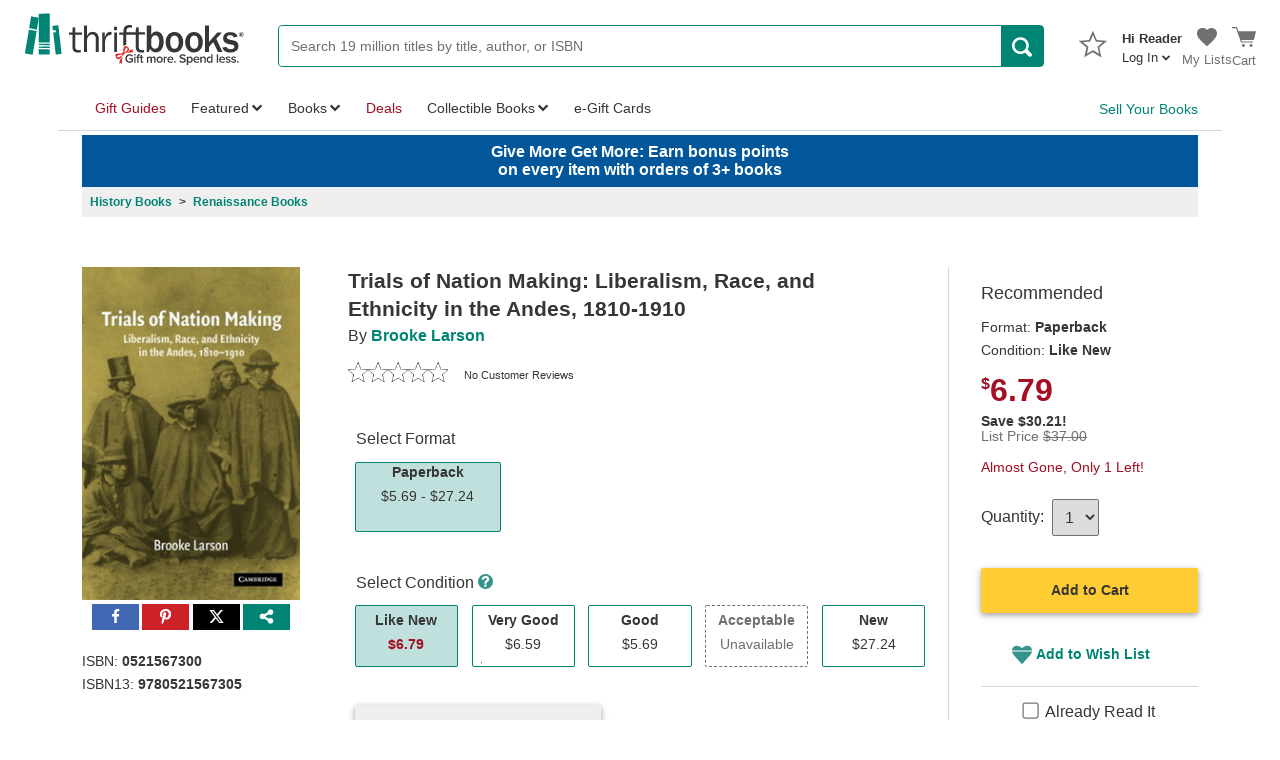

--- FILE ---
content_type: image/svg+xml
request_url: https://static.thriftbooks.com/site_images/helpicon.svg
body_size: 219
content:
<svg xmlns="http://www.w3.org/2000/svg" viewBox="0 0 5000 5000"><title>Asset 3</title><g id="fb704d9a-8830-40b9-83b8-acd1346d4e5e" data-name="Layer 2"><g id="f46e1371-27b8-49bc-b908-d9f0a3e2347c" data-name="Red Button"><circle cx="2500" cy="2500" r="2500" style="fill:#35938b"/></g><g id="f67e395f-30cf-4d34-b795-7406cd3cb388" data-name="Icon"><path d="M2536.78,647C1796.08,647,1318,1140.77,1234,1855.2l725,105.06c21-309.93,141.82-661.9,514.81-661.9,262.65,0,436,162.86,436,425.51,0,236.39-120.83,357.2-299.43,488.54-457,336.2-472.79,409.76-472.79,971.85v99.81h677.66c-10.5-373,78.79-425.51,367.72-614.63C3519.11,2448.8,3766,2144.13,3766,1723.87,3766,1035.71,3177.66,647,2536.78,647ZM2092.77,4253h774V3463.15h-774Z" style="fill:#fff"/></g></g></svg>

--- FILE ---
content_type: application/x-javascript
request_url: https://static.thriftbooks.com/prod/scripts/client/desktop/bundle.work-vbid2-22049.js
body_size: 28046
content:
webpackJsonp([3],{154:function(e,t,r){"use strict";Object.defineProperty(t,"__esModule",{value:!0}),t.default=function(e){return e<=5?"Almost Gone, Only "+e+" Left!":e<=10?"Only "+e+" Left":e+" Available"},e.exports=t.default},157:function(e,t,r){"use strict";Object.defineProperty(t,"__esModule",{value:!0}),t.addWishlistCheck=t.addWishlist=void 0;var o=r(9),n=(0,o.createAction)("WISHLIST_ADD_WISHLIST",function(e){return e}),a=(0,o.createAction)("WISHLIST_CHECK_WISHLIST",function(e){return function(t,r){var o=void 0;r().list.listItems.some(function(t){return t.UrlId===e.UrlId&&(o=t,!0)}),o||t(n({payload:e}))}});t.addWishlist=n,t.addWishlistCheck=a},161:function(e,t,r){"use strict";var o,n=(o=Object.setPrototypeOf||{__proto__:[]}instanceof Array&&function(e,t){e.__proto__=t}||function(e,t){for(var r in t)t.hasOwnProperty(r)&&(e[r]=t[r])},function(e,t){function r(){this.constructor=e}o(e,t),e.prototype=null===t?Object.create(t):(r.prototype=t.prototype,new r)}),a=function(e){if(e&&e.__esModule)return e;var t={};if(null!=e)for(var r in e)Object.hasOwnProperty.call(e,r)&&(t[r]=e[r]);return t.default=e,t},i=function(e){return e&&e.__esModule?e:{default:e}};Object.defineProperty(t,"__esModule",{value:!0});var l=a(r(0)),s=i(r(13)),u=r(71),c=function(e){function t(){return null!==e&&e.apply(this,arguments)||this}return n(t,e),t.prototype.render=function(){return l.default.createElement(s.default,{closeModal:this.props.onModalClose,useSimpleCloseButton:!0,className:"FreeShippingModal"},l.default.createElement("div",{className:"FreeShippingModal-content"},l.default.createElement("div",{className:"FreeShippingModal-header"},l.default.createElement("h5",null,l.default.createElement("b",null,u.FREE_SHIPPING_DETAIL_HEADER))),l.default.createElement("ul",{className:"FreeShippingModal-list"},u.FREE_SHIPPING_DETAIL_LIST.map(function(e,t){return l.default.createElement("li",{key:t},e)}))))},t}(l.Component);t.default=c},164:function(e,t,r){"use strict";Object.defineProperty(t,"__esModule",{value:!0}),t.default=void 0;var o=function(){function e(e,t){for(var r=0;r<t.length;r++){var o=t[r];o.enumerable=o.enumerable||!1,o.configurable=!0,"value"in o&&(o.writable=!0),Object.defineProperty(e,o.key,o)}}return function(t,r,o){return r&&e(t.prototype,r),o&&e(t,o),t}}(),n=r(0),a=u(n),i=u(r(2)),l=u(r(158)),s=u(r(3));function u(e){return e&&e.__esModule?e:{default:e}}function c(e,t){if(!e)throw new ReferenceError("this hasn't been initialised - super() hasn't been called");return!t||"object"!=typeof t&&"function"!=typeof t?e:t}var d=["I hate it.","I didn't like it.","It was OK.","I liked it.","I loved it!"],f=function(e){function t(){var e,r,o;!function(e,t){if(!(e instanceof t))throw new TypeError("Cannot call a class as a function")}(this,t);for(var n=arguments.length,a=Array(n),i=0;i<n;i++)a[i]=arguments[i];return r=o=c(this,(e=t.__proto__||Object.getPrototypeOf(t)).call.apply(e,[this].concat(a))),o.state={isUserRatingView:!1,userRating:0},o.handleStarClicked=function(e){return o.props.account.loggedIn?function(){o.props.actions.updateUserRatingReq(e+1),o.setState({userRating:e+1})}:null},o.handleSwitchToUserRatingView=function(){o.props.account.loggedIn&&o.setState({isUserRatingView:!0})},o.handleSwitchToDisplay=function(){o.props.account.loggedIn&&o.setState({isUserRatingView:!1})},o.handleUpdateUserRating=function(e){return o.props.account.loggedIn?function(){return o.setState({userRating:e+1})}:null},c(o,r)}return function(e,t){if("function"!=typeof t&&null!==t)throw new TypeError("Super expression must either be null or a function, not "+typeof t);e.prototype=Object.create(t&&t.prototype,{constructor:{value:e,enumerable:!1,writable:!0,configurable:!0}}),t&&(Object.setPrototypeOf?Object.setPrototypeOf(e,t):e.__proto__=t)}(t,n.Component),o(t,[{key:"render",value:function(){var e=this,t=this.props.workStore.work,r=this.props,o=r.account,n=r.actions,i=(0,l.default)(t.WorkRating),u=parseFloat(t.WorkRating).toFixed(2);return o&&n?(i=this.state.isUserRatingView?(0,l.default)(this.state.userRating).map(function(r,o){return 4===o?a.default.createElement("button",{className:(0,s.default)("WorkMeta-ratingStar",{"is-userRating":t.UserRating>=0}),key:o,onClick:e.handleStarClicked(o),onMouseOver:e.handleUpdateUserRating(o),onFocus:e.handleUpdateUserRating(o),onBlur:e.handleSwitchToDisplay,title:d[o],tabIndex:"0"},r):a.default.createElement("button",{className:(0,s.default)("WorkMeta-ratingStar",{"is-userRating":t.UserRating>=0}),key:o,onClick:e.handleStarClicked(o),onMouseOver:e.handleUpdateUserRating(o),onFocus:e.handleUpdateUserRating(o),title:d[o],tabIndex:"0"},r)}):(0,l.default)(t.UserRating>=0?t.UserRating:t.WorkRating).map(function(r,o){return a.default.createElement("span",{className:(0,s.default)("WorkMeta-ratingStar",{"is-userRating":t.UserRating>=0}),key:o,onClick:e.handleStarClicked(o),style:{cursor:"default"},title:"Log in to rate this book"},r)}),this.props.markupAggregateRating?a.default.createElement("div",{className:(0,s.default)("WorkMeta-rating WorkMeta-rating-flex",{"is-beingRated":this.state.isUserRatingView}),itemProp:"aggregateRating",itemScope:!0,itemType:"http://schema.org/AggregateRating",onMouseEnter:this.handleSwitchToUserRatingView,onMouseLeave:this.handleSwitchToDisplay,onFocus:this.handleSwitchToUserRatingView,tabIndex:"0","aria-label":"Rated "+u+" stars"},a.default.createElement("meta",{content:u,itemProp:"ratingValue"}),a.default.createElement("meta",{content:this.props.workStore.work.TotalReviewsCount,itemProp:"reviewCount"}),i):a.default.createElement("div",{className:(0,s.default)("WorkMeta-rating WorkMeta-rating-flex",{"is-beingRated":this.state.isUserRatingView}),onMouseEnter:this.handleSwitchToUserRatingView,onMouseLeave:this.handleSwitchToDisplay,onFocus:this.handleSwitchToUserRatingView,tabIndex:"0","aria-label":"Rated "+u+" stars"},i)):this.props.markupAggregateRating?a.default.createElement("div",{className:(0,s.default)("WorkMeta-rating",{"is-beingRated":this.state.isUserRatingView}),itemProp:"aggregateRating",itemScope:!0,itemType:"http://schema.org/AggregateRating",onMouseEnter:this.handleSwitchToUserRatingView,onMouseLeave:this.handleSwitchToDisplay},a.default.createElement("meta",{content:u,itemProp:"ratingValue"}),a.default.createElement("meta",{content:this.props.workStore.work.TotalReviewsCount,itemProp:"reviewCount"}),i):a.default.createElement("div",{className:(0,s.default)("WorkMeta-rating",{"is-beingRated":this.state.isUserRatingView}),onMouseEnter:this.handleSwitchToUserRatingView,onMouseLeave:this.handleSwitchToDisplay},i)}}]),t}();f.displayName="Work Rating",f.propTypes={account:i.default.shape({loggedIn:i.default.bool}).isRequired,actions:i.default.shape({updateUserRatingReq:i.default.func}),isMobile:i.default.bool,workStore:i.default.shape({work:i.default.object}).isRequired,markupAggregateRating:i.default.bool,hashDestination:i.default.string},f.defaultProps={isMobile:!1,markupAggregateRating:!0},t.default=f,e.exports=t.default},168:function(e,t,r){"use strict";Object.defineProperty(t,"__esModule",{value:!0});var o=function(){function e(e,t){for(var r=0;r<t.length;r++){var o=t[r];o.enumerable=o.enumerable||!1,o.configurable=!0,"value"in o&&(o.writable=!0),Object.defineProperty(e,o.key,o)}}return function(t,r,o){return r&&e(t.prototype,r),o&&e(t,o),t}}(),n=r(0),a=s(n),i=s(r(2)),l=s(r(5));function s(e){return e&&e.__esModule?e:{default:e}}function u(e,t){if(!e)throw new ReferenceError("this hasn't been initialised - super() hasn't been called");return!t||"object"!=typeof t&&"function"!=typeof t?e:t}var c=function(e){function t(){var e,r,o;!function(e,t){if(!(e instanceof t))throw new TypeError("Cannot call a class as a function")}(this,t);for(var n=arguments.length,a=Array(n),i=0;i<n;i++)a[i]=arguments[i];return r=o=u(this,(e=t.__proto__||Object.getPrototypeOf(t)).call.apply(e,[this].concat(a))),o.closeShareModal=function(){var e=o.closeShareModal;document.body.removeEventListener("click",e),o.shareModal.removeEventListener("click",o.stopPropagation),o.props.closeShareModal()},o.stopPropagation=function(e){"is-link"!==e.target.className&&e.stopPropagation()},u(o,r)}return function(e,t){if("function"!=typeof t&&null!==t)throw new TypeError("Super expression must either be null or a function, not "+typeof t);e.prototype=Object.create(t&&t.prototype,{constructor:{value:e,enumerable:!1,writable:!0,configurable:!0}}),t&&(Object.setPrototypeOf?Object.setPrototypeOf(e,t):e.__proto__=t)}(t,n.Component),o(t,[{key:"componentDidMount",value:function(){this.shareModal.focus();var e=this.closeShareModal;document.body.addEventListener("click",e),this.shareModal.addEventListener("click",this.stopPropagation)}},{key:"render",value:function(){var e=this;return a.default.createElement("div",{className:"ShareModal",ref:function(t){return e.shareModal=t},tabIndex:"0"},a.default.createElement("div",{className:"ShareModal-Header"},a.default.createElement("div",{className:"ShareModal-HeaderLeft"},"Copy/Paste URL"),a.default.createElement("div",{className:"ShareModal-HeaderRight"},a.default.createElement(l.default,{isLink:!0,onClick:function(){}},"(X) Close"))),a.default.createElement("div",{className:"BasicModalInput-InputContainer"},a.default.createElement("div",{className:"BasicModalInput WrapLongWord"},this.props.shareUrl)))}}]),t}();c.propTypes={closeShareModal:i.default.func.isRequired,shareUrl:i.default.string},c.defaultProps={shareUrl:""},t.default=c,e.exports=t.default},180:function(e,t,r){"use strict";Object.defineProperty(t,"__esModule",{value:!0});var o=function(){function e(e,t){for(var r=0;r<t.length;r++){var o=t[r];o.enumerable=o.enumerable||!1,o.configurable=!0,"value"in o&&(o.writable=!0),Object.defineProperty(e,o.key,o)}}return function(t,r,o){return r&&e(t.prototype,r),o&&e(t,o),t}}(),n=r(0),a=f(n),i=f(r(2)),l=f(r(6)),s=f(r(5)),u=f(r(8)),c=f(r(3)),d=r(176);function f(e){return e&&e.__esModule?e:{default:e}}function p(e,t){if(!e)throw new ReferenceError("this hasn't been initialised - super() hasn't been called");return!t||"object"!=typeof t&&"function"!=typeof t?e:t}var h=function(e){function t(){var e,r,o;!function(e,t){if(!(e instanceof t))throw new TypeError("Cannot call a class as a function")}(this,t);for(var n=arguments.length,a=Array(n),i=0;i<n;i++)a[i]=arguments[i];return r=o=p(this,(e=t.__proto__||Object.getPrototypeOf(t)).call.apply(e,[this].concat(a))),o.state={isCollapsed:!0},p(o,r)}return function(e,t){if("function"!=typeof t&&null!==t)throw new TypeError("Super expression must either be null or a function, not "+typeof t);e.prototype=Object.create(t&&t.prototype,{constructor:{value:e,enumerable:!1,writable:!0,configurable:!0}}),t&&(Object.setPrototypeOf?Object.setPrototypeOf(e,t):e.__proto__=t)}(t,n.Component),o(t,[{key:"getTable",value:function(e){var t=e.HoveredEdition||e.ActiveEdition;return(0,d.generateFromEdition)(t,!!e.HoveredEdition,e.ProductType)}},{key:"render",value:function(){var e=this,t=this.props,r=t.workStore,o=t.collapsable,n=t.collectible,i=this.state.isCollapsed;if(r&&r.loading||r&&!r.work.ActiveEdition&&!n)return a.default.createElement(u.default,null);var f=(n?(0,d.generateFromCollectible)(n):this.getTable(r.work)).map(function(e,t){if(!e.value||!1===e.show)return null;var r=o&&i&&e.collapse;return a.default.createElement("div",{className:(0,c.default)("WorkMeta-detailsRow",{"is-collapsed":r},{"is-important":e.important}),key:t},a.default.createElement("span",{className:"WorkMeta-detail WorkMeta-detailTitle"},e.title,":"),a.default.createElement("span",{className:"WorkMeta-detail WorkMeta-detailValue"},String(e.value).trim()))});return a.default.createElement("div",null,a.default.createElement("div",{className:(0,c.default)("WorkMeta-details",{"is-collapsable":o},{"is-collapsed":i})},o&&a.default.createElement(s.default,{className:"WorkMeta-detailsCollapseButton",isLink:!0,onClick:function(){return e.setState({isCollapsed:!i})}},"Product Details",a.default.createElement(l.default,{icon:i?"caret-down":"caret-up","aria-hidden":"true"})),f))}}]),t}();h.displayName="Work Details Table",h.propTypes={collapsable:i.default.bool,collectible:i.default.object,workStore:i.default.object},h.defaultProps={collapsable:!1,collectible:null},t.default=h,e.exports=t.default},184:function(e,t,r){"use strict";var o,n=(o=Object.setPrototypeOf||{__proto__:[]}instanceof Array&&function(e,t){e.__proto__=t}||function(e,t){for(var r in t)t.hasOwnProperty(r)&&(e[r]=t[r])},function(e,t){function r(){this.constructor=e}o(e,t),e.prototype=null===t?Object.create(t):(r.prototype=t.prototype,new r)}),a=function(e){if(e&&e.__esModule)return e;var t={};if(null!=e)for(var r in e)Object.hasOwnProperty.call(e,r)&&(t[r]=e[r]);return t.default=e,t},i=function(e){return e&&e.__esModule?e:{default:e}};Object.defineProperty(t,"__esModule",{value:!0});var l=a(r(0)),s=r(10),u=r(7),c=i(r(5)),d=i(r(8)),f=i(r(238)),p=i(r(154)),h=i(r(834)),m=i(r(3)),y=r(346),v=r(347),b=r(835),g=r(348),k=r(349),w=i(r(79)),S=r(836),_=r(343),E=function(e){function t(t){var r=e.call(this,t)||this;return r.handleAddToCart=function(){var e=r.props,t=e.cartActions,o=e.workStore,n=e.copy,a=e.idAmazon,i=e.idWork,l=o.work.ActiveEdition.IsBackorder,s=l?r.state.selectedQuantity:r.state.selectedQuantity>n.quantity&&!l?n.quantity:r.state.selectedQuantity;t.addToCart({getCart:!0,idiq:n.idIq,isbn:n.isbn,idAmazon:a,quantity:s,idWork:i,forwardRequest:!1,useAbTest:!0},function(){r.setState({selectedQuantity:1})})},r.state={selectedQuantity:1},r}return n(t,e),t.prototype.render=function(){var e,t=this,o=this.props,n=o.idWork,a=o.account,i=o.format,s=o.copy,u=o.price,E=void 0===u?0:u,P=o.listPrice,M=void 0===P?0:P,O=o.mounted,W=o.isAddingToCart,C=o.headerText,T=o.estDaysToShip,R=o.isBoldShipMessaging,N=o.workStore,I=o.workActions,j=o.showUserHasReadComponent,A=N.work,U=A.ActiveEdition.Copies.some(function(e){return s.idIq===e.IdIQ&&e.IsBackorder}),x=U?"Backorder":"Add to Cart",L=l.default.createElement("div",{className:"AddToCartButton"},l.default.createElement(c.default,{className:"AddToCartButton-Desktop",isSmall:!0,onClick:W?function(){}:this.handleAddToCart},x));if(s){var F=s.quantity-s.inCartQuantity;e=p.default(F)}else e=0;var D=O?r(83).WorkSelectorWishListButtonConnected:r(83).WorkSelectorWishListButton,B=l.default.createElement("img",{className:"WorkSelector-helpIcon",src:"https://static.thriftbooks.com/site_images/helpicon.svg",alt:"ThriftBooks Help Icon",onClick:this.props.toggleShippingModal}),q=l.default.createElement("div",{className:m.default({"smallFont13 TbBlack":!0,bold:R&&T>1})},h.default(T));return l.default.createElement("div",{className:"WorkSelector-sidebar"},s&&s.idSKUPromo?l.default.createElement(f.default,{sKUPromoDescription:s.sKUPromoDescription}):l.default.createElement("h2",null,C),l.default.createElement("p",null,"Format: ",l.default.createElement("span",{className:"WorkSelector-bold"},i)),l.default.createElement(b.WorkSidebarSectionQuality,{copy:s}),l.default.createElement(v.WorkSidebarSectionPrice,{price:E,isThriftDeal:s.isThriftDeal}),l.default.createElement(y.WorkSidebarSectionSavings,{sellPrice:E,listPrice:M}),l.default.createElement(S.SelectedWorkBackorder,{isBackorder:U,className:"TbGray"}),l.default.createElement(k.SelectedWorkShipMethodWarning,{hasShipCountryRestriction:s.hasShipCountryRestriction}),l.default.createElement("div",{className:s.quantity-s.inCartQuantity<=5?"TbRed":""},!U&&e,s&&s.inCartQuantity?l.default.createElement("strong",null,"+ ",s.inCartQuantity," in Cart"):null),!U&&null!==T&&q,l.default.createElement(g.SelectedWorkQuantitySelector,{copy:s,selectedQuantity:this.state.selectedQuantity,setSelectedQuantity:function(e){t.setState({selectedQuantity:e})}}),s.shippingSurcharge>0?l.default.createElement("div",{className:"WorkSelector-ineligibleWarning"},"Not eligible for Free Shipping ",B):null,W?l.default.createElement(d.default,{className:"WorkSelector-addToCartLoading"}):L,l.default.createElement(D,{account:a,idWork:n,mounted:O,workStore:N}),l.default.createElement(_.UserHasRead,{idWork:n,hasRead:A.HasRead,setHasRead:I?I.setUserHasRead:function(){},className:"WorkRightSidebar-UserHasRead",isVisible:j,antiForgeryToken:this.props.antiForgeryToken}),l.default.createElement(w.default,{TotalPrice:this.props.price}))},t}(l.Component);t.WorkPriceSidebar=E;var P=u.connect(function(e){return{isAddingToCart:e.cart.addingToCart||!1}},function(e){var t=r(20).actions,o=r(837).actions;return{cartActions:s.bindActionCreators(t,e),workActions:s.bindActionCreators(o,e)}})(E);t.WorkPriceSidebarConnected=P},237:function(e,t,r){"use strict";var o,n=(o=Object.setPrototypeOf||{__proto__:[]}instanceof Array&&function(e,t){e.__proto__=t}||function(e,t){for(var r in t)t.hasOwnProperty(r)&&(e[r]=t[r])},function(e,t){function r(){this.constructor=e}o(e,t),e.prototype=null===t?Object.create(t):(r.prototype=t.prototype,new r)}),a=function(e){if(e&&e.__esModule)return e;var t={};if(null!=e)for(var r in e)Object.hasOwnProperty.call(e,r)&&(t[r]=e[r]);return t.default=e,t},i=function(e){return e&&e.__esModule?e:{default:e}};Object.defineProperty(t,"__esModule",{value:!0});var l=a(r(0)),s=i(r(3)),u=function(e){function t(){return null!==e&&e.apply(this,arguments)||this}return n(t,e),t.prototype.render=function(){var e=this.props,t=e.points,r=e.forceHoverStyle;return t?l.default.createElement("span",{className:s.default("WorkSelector-skuBonusPoints",{"is-hover":r})},"+",t," pts"):null},t}(l.Component);t.default=u},238:function(e,t,r){"use strict";var o,n=(o=Object.setPrototypeOf||{__proto__:[]}instanceof Array&&function(e,t){e.__proto__=t}||function(e,t){for(var r in t)t.hasOwnProperty(r)&&(e[r]=t[r])},function(e,t){function r(){this.constructor=e}o(e,t),e.prototype=null===t?Object.create(t):(r.prototype=t.prototype,new r)}),a=function(e){if(e&&e.__esModule)return e;var t={};if(null!=e)for(var r in e)Object.hasOwnProperty.call(e,r)&&(t[r]=e[r]);return t.default=e,t},i=function(e){return e&&e.__esModule?e:{default:e}};Object.defineProperty(t,"__esModule",{value:!0});var l=a(r(0)),s=i(r(825)),u=function(e){function t(){var t=null!==e&&e.apply(this,arguments)||this;return t.state={showSkuPromoModal:!1},t.toggleSkuPromoModal=function(){t.setState({showSkuPromoModal:!t.state.showSkuPromoModal})},t}return n(t,e),t.prototype.render=function(){var e=this,t=l.default.createElement("img",{className:"WorkSelector-SKUPromoIcon",src:"https://static.thriftbooks.com/site_images/helpiconPurple_6096f4cd.svg",alt:"ThriftBooks Promo Icon",onClick:this.toggleSkuPromoModal,onKeyDown:function(t){13==t.keyCode&&e.toggleSkuPromoModal()},tabIndex:0});return l.default.createElement("div",{className:"WorkSelector-SKUPromoHeader"},l.default.createElement("h2",null,"Promotion ",t),this.state.showSkuPromoModal&&l.default.createElement(s.default,{onModalClose:this.toggleSkuPromoModal,sKUPromoDescription:this.props.sKUPromoDescription}))},t}(l.Component);t.default=u},239:function(e,t,r){"use strict";var o;function n(){return window.innerWidth||document.documentElement.clientWidth||document.body.clientWidth}Object.defineProperty(t,"__esModule",{value:!0}),function(e){e[e.small=600]="small",e[e.medium=900]="medium",e[e.large=1200]="large",e[e.extraLarge=1536]="extraLarge"}(o=t.ViewportBreakpoints||(t.ViewportBreakpoints={})),t.isExtraSmallScreenSize=function(){return n()<o.small},t.isSmallScreenSize=function(){var e=n();return e>=o.small&&e<o.medium},t.isMediumScreenSize=function(){var e=n();return e>=o.medium&&e<o.large},t.isLargeScreenSize=function(){var e=n();return e>=o.large&&e<o.extraLarge},t.isExtraLargeScreenSize=function(){return n()>=o.extraLarge},t.isBelowMediumBreakpoint=function(){return n()<o.medium},t.isMediumAndAboveBreakpoint=function(){return n()>=o.medium}},339:function(e,t,r){"use strict";Object.defineProperty(t,"__esModule",{value:!0});var o=function(){function e(e,t){for(var r=0;r<t.length;r++){var o=t[r];o.enumerable=o.enumerable||!1,o.configurable=!0,"value"in o&&(o.writable=!0),Object.defineProperty(e,o.key,o)}}return function(t,r,o){return r&&e(t.prototype,r),o&&e(t,o),t}}(),n=r(0),a=P(n),i=P(r(2)),l=r(7),s=r(10),u=P(r(807)),c=P(r(809)),d=r(810),f=P(r(180)),p=P(r(811)),h=P(r(25)),m=P(r(813)),y=P(r(816)),v=P(r(821)),b=P(r(826)),g=P(r(838)),k=P(r(839)),w=P(r(153)),S=P(r(342)),_=P(r(840)),E=P(r(21));function P(e){return e&&e.__esModule?e:{default:e}}function M(e,t){if(!e)throw new ReferenceError("this hasn't been initialised - super() hasn't been called");return!t||"object"!=typeof t&&"function"!=typeof t?e:t}var O=function(e){function t(){var e,r,o;!function(e,t){if(!(e instanceof t))throw new TypeError("Cannot call a class as a function")}(this,t);for(var n=arguments.length,a=Array(n),i=0;i<n;i++)a[i]=arguments[i];return r=o=M(this,(e=t.__proto__||Object.getPrototypeOf(t)).call.apply(e,[this].concat(a))),o.state={didUserSelectFormatOrCondition:!1},o.shouldComponentUpdate=h.default,o.toggleImageModal=function(){o.props.workSelectorActions&&o.props.workSelectorActions.toggleImageModal()},o.setUserSelected=function(){o.setState({didUserSelectFormatOrCondition:!0})},M(o,r)}return function(e,t){if("function"!=typeof t&&null!==t)throw new TypeError("Super expression must either be null or a function, not "+typeof t);e.prototype=Object.create(t&&t.prototype,{constructor:{value:e,enumerable:!1,writable:!0,configurable:!0}}),t&&(Object.setPrototypeOf?Object.setPrototypeOf(e,t):e.__proto__=t)}(t,n.Component),o(t,[{key:"componentDidMount",value:function(){var e=this;if(this.props.workStore){this.props.account.loggedIn&&this.props.listActions&&this.props.listActions.triggerHydrate();var t=r(23).addHashChangeListener;this.removeListener=t(function(t){var r=t.idAmazon&&t.idAmazon!==e.props.workStore.work.ActiveEdition.IdAmazon,o=t.idiq&&t.idiq!==e.props.workStore.work.TargetIdIQ;if(r||o){var n={idIq:t.idiq,idAmazon:t.idAmazon,idWork:e.props.work.IdWork};e.props.workSelectorActions.switchWithIdAmazonOrIdIq({payload:n})}})}}},{key:"componentWillUnmount",value:function(){"function"==typeof this.removeListener&&this.removeListener()}},{key:"render",value:function(){var e=this,t=this.props.accountStore||this.props.account,r=this.props.workActions||{},o=this.props.workSelectorActions||{},n=this.props.defaultSelector.buttons.filter(function(t){return t.idMedia===e.props.defaultSelector.selectedMedia}),i=n[0].conditions.filter(function(t){return t.idQuality===e.props.defaultSelector.selectedQuality}),l=void 0,s=!1;if(this.props.workStore&&this.props.workStore.work.ActiveEdition)(l=this.props.workStore).work.Authors=this.props.work.Authors,l.work.TotalReviewsCount=this.props.work.TotalReviewsCount,l.work.TotalRatingsCount=this.props.work.TotalRatingsCount,l.work.TotalEditions=this.props.work.TotalEditions,l.work.LowestEditionPrice=this.props.work.LowestEditionPrice,l.work.CanonicalUrl=this.props.canonicalUrl,l.work.VintageUrl=this.props.vintageUrl,s=!0;else{var h=this.props.work;h.CanonicalUrl=this.props.canonicalUrl,h.VintageUrl=this.props.vintageUrl,l={work:h}}var P=void 0,M=null;this.props.workSelectorStore&&null!==this.props.workSelectorStore.selectedMedia?P=this.props.workSelectorStore:(this.props.workSelectorStore&&(M=[].concat(function(e){if(Array.isArray(e)){for(var t=0,r=Array(e.length);t<e.length;t++)r[t]=e[t];return r}return Array.from(e)}(this.props.workSelector))),P=this.props.defaultSelector);var O=1===P.buttons.length&&P.buttons[0].conditions.filter(function(e){return!!e.quantity}).length<=1,W=(0,S.default)(P),C=W&&W.idSKUPromo,T=W&&W.loyaltyBonusPoints,R=void 0===l.work.CollectibleLowPrice?void 0:this.props.workStore.work.CollectibleLowPrice>0,N=this.props.purchasedWork&&this.props.purchasedWork.date,I=this.props.purchasedWork&&"/account/orderdetails?ordr="+this.props.purchasedWork.encryptedOrderNumber,j=this.props.purchasedWork&&this.props.purchasedWork.didWriteReview,A=this.props.purchasedWork&&this.props.purchasedWork.reviewUrl,U=l.work.ProductType===w.default.Book?"Book Overview":"Product Description",x=this.props.account.cartId,L=this.props,F=L.WorksSidebarDynamicHeaderTest,D=L.VariableShipMessagingTest;this.props.accountStore&&this.props.accountStore.loaded&&(x=this.props.accountStore.cartId);var B=void 0;this.props.work&&this.props.work.IdWork?B=this.props.work.IdWork:l&&l.work&&l.work.IdWork&&(B=l.work.IdWork);var q,H,Q;return a.default.createElement("div",null,a.default.createElement("div",{itemScope:!0,itemType:"http://schema.org/Book"},A&&a.default.createElement("div",{className:"PurchasedWork-container"},a.default.createElement(k.default,{date:N,detailsUrl:I,didWriteReview:j,reviewUrl:A})),a.default.createElement("div",{className:"WorkContainer WorkSelector-moreMargin"},a.default.createElement(m.default,{toggleImageModal:this.toggleImageModal,workStore:l,workSelector:P}),a.default.createElement("div",{className:"WorkInterface AlternativeSelector"},a.default.createElement(y.default,{account:t,actions:r,bylineClass:"Alternative Alternative-byline",titleClass:"Alternative Alternative-title",workStore:l}),a.default.createElement(v.default,{cartId:x,collectibleAvailable:R,defaultCondition:i,defaultFormat:n,workSelector:P,workSelectorActions:o,workSelectorFeed:M,workStore:l,setUserSelected:this.setUserSelected}),!O&&T>0&&a.default.createElement("div",{className:"WorkMeta-conditionDetails"},a.default.createElement(c.default,{showBadge:!1,points:T,condition:void 0!==W?W.quality:null})),O&&a.default.createElement("div",{className:"WorkMeta-overview-noSelector"},a.default.createElement(u.default,{workSynopsis:l.work.Synopsis,editionSynopsis:l.work.ActiveEdition.Synopsis,productType:l.work.ProductType}),l.work.ProductType!=w.default.Gift&&T>0&&a.default.createElement("div",{className:"WorkMeta-conditionDetails"},a.default.createElement(c.default,{showBadge:!0,points:T,condition:void 0!==W?W.quality:null})),l.work.ProductType!=w.default.Gift&&a.default.createElement(f.default,{collapsable:!0,workStore:l}),l.work.ProductType===w.default.Gift&&a.default.createElement(p.default,{workStore:l})),!C&&l.work.ProductType!=w.default.Gift&&a.default.createElement(g.default,{workStore:l})),a.default.createElement(b.default,{account:t,mounted:s,workActions:r,workSelector:P,workStore:l,WorksSidebarDynamicHeaderTest:F,didUserSelect:this.state.didUserSelectFormatOrCondition,VariableShipMessagingTest:D,showUserHasReadComponent:(q=e.props.work.ProductType===w.default.Book,H=new Date(l.work.ActiveEdition.OnSaleDate),Q=E.default.releasesPastCurrentDate(H),q&&!Q),antiForgeryToken:this.props.AntiForgeryToken}))),a.default.createElement(_.default,{idWork:B,showHorizontalLine:!0}),a.default.createElement("div",{className:"WorkRecommendations Slider1-Container"}),!O&&a.default.createElement("div",null,a.default.createElement("div",{className:"u-horizontalDivider"}),a.default.createElement(u.default,{workSynopsis:l.work.Synopsis,editionSynopsis:l.work.ActiveEdition.Synopsis,overviewTitle:U}),a.default.createElement(d.EditionInfoWidget,{collapsable:!0,workStore:l,workActions:r})))}}]),t}();O.displayName="Work",O.propTypes={account:i.default.shape({id:i.default.number,loaded:i.default.bool,loggedIn:i.default.bool,cartId:i.default.number}).isRequired,accountStore:i.default.shape({id:i.default.number,loaded:i.default.bool,loggedIn:i.default.bool,cartId:i.default.number}),canonicalUrl:i.default.string.isRequired,defaultSelector:i.default.object.isRequired,listActions:i.default.shape({triggerHydrate:i.default.func.isRequired}),purchasedWork:i.default.object,vintageUrl:i.default.string.isRequired,work:i.default.shape({IdWork:i.default.number.isRequired,ActiveEdition:i.default.object,Authors:i.default.arrayOf(i.default.shape({AuthorName:i.default.string,AuthorUrl:i.default.string})).isRequired,CanonicalUrl:i.default.string,CleanUrl:i.default.string,HasCopies:i.default.bool,ImageUrl:i.default.string,IsVideo:i.default.bool,LowestEditionPrice:i.default.number,MarketingText:i.default.string,PopularEdition:i.default.object,ProductType:i.default.number,Reviews:i.default.arrayOf(i.default.object),SeriesLinks:i.default.arrayOf(i.default.object),Synopsis:i.default.string,Title:i.default.string,VintageUrl:i.default.string,WorkRating:i.default.number}),workActions:i.default.shape({goBackToIdAmazon:i.default.func.isRequired,switchEdition:i.default.func.isRequired,getInitialWork:i.default.func.isRequired,setUserHasRead:i.default.func.isRequired}),workSelector:i.default.array,workSelectorActions:i.default.shape({switchWithIdAmazonOrIdIq:i.default.func.isRequired,toggleImageModal:i.default.func.isRequired}),workSelectorStore:i.default.object,workStore:i.default.shape({loading:i.default.bool,work:i.default.object}),WorksSidebarDynamicHeaderTest:i.default.string.isRequired,VariableShipMessagingTest:i.default.string.isRequired,AntiForgeryToken:i.default.string.isRequired};var W=(0,l.connect)(function(e){return{accountStore:e.account,workStore:e.work,workSelectorStore:e.workSelector}},function(e){var t=r(47),o=r(51),n=r(196);return{workActions:(0,s.bindActionCreators)(t,e),listActions:(0,s.bindActionCreators)(o,e),workSelectorActions:(0,s.bindActionCreators)(n,e)}})(O);t.default={Work:O,WorkConnected:W},e.exports=t.default},340:function(e,t,r){"use strict";Object.defineProperty(t,"__esModule",{value:!0}),t.default=void 0;var o=function(){function e(e,t){for(var r=0;r<t.length;r++){var o=t[r];o.enumerable=o.enumerable||!1,o.configurable=!0,"value"in o&&(o.writable=!0),Object.defineProperty(e,o.key,o)}}return function(t,r,o){return r&&e(t.prototype,r),o&&e(t,o),t}}(),n=r(0),a=d(n),i=d(r(2)),l=d(r(44)),s=d(r(5)),u=d(r(3)),c=d(r(72));function d(e){return e&&e.__esModule?e:{default:e}}var f=function(e){function t(e){!function(e,t){if(!(e instanceof t))throw new TypeError("Cannot call a class as a function")}(this,t);var r=function(e,t){if(!e)throw new ReferenceError("this hasn't been initialised - super() hasn't been called");return!t||"object"!=typeof t&&"function"!=typeof t?e:t}(this,(t.__proto__||Object.getPrototypeOf(t)).call(this,e));return r.scrollIfNecessary=function(){if(r.props.selected){var e=l.default.findDOMNode(r.selectedButton);(0,c.default)(e,{validTarget:function(e){return"WorkSelector-rowContainer"===e.className},time:250})}},r.calcGradientAngle=function(){var e=r.state,t=e.width,o=e.height;return 180-180*Math.atan(o/t)/Math.PI},r.setEmptyDivBackground=function(){var e="linear-gradient("+r.calcGradientAngle()+"deg,\n                #ffffff 49%,\n                #d7d7d7 50%,\n                #ffffff 51%\n            )";l.default.findDOMNode(r.selectedButton).style.backgroundImage=e},r.onFocusHandler=function(){r.setState({hasFocus:!0})},r.onBlurHandler=function(){r.setState({hasFocus:!1})},r.state={height:0,width:0,hasFocus:!1},r}return function(e,t){if("function"!=typeof t&&null!==t)throw new TypeError("Super expression must either be null or a function, not "+typeof t);e.prototype=Object.create(t&&t.prototype,{constructor:{value:e,enumerable:!1,writable:!0,configurable:!0}}),t&&(Object.setPrototypeOf?Object.setPrototypeOf(e,t):e.__proto__=t)}(t,n.Component),o(t,[{key:"componentDidMount",value:function(){if(this.scrollIfNecessary(),this.props.disabled&&this.props.isMobileMedia){var e=l.default.findDOMNode(this.selectedButton),t=e.clientHeight,r=e.clientWidth;this.setState({height:t,width:r},this.setEmptyDivBackground)}}},{key:"componentDidUpdate",value:function(){this.scrollIfNecessary()}},{key:"render",value:function(){var e=this,t=(0,u.default)({"WorkSelector-button":!0,"is-selected":this.props.selected,"is-empty":this.props.isEmpty,"is-disabled":this.props.disabled,"is-compact":this.props.compact,"WorkSelectorDrawer-emptyMedia":this.props.disabled&&this.props.isMobileMedia});return a.default.createElement(s.default,{className:t,isDisabled:this.props.disabled,isNewStyle:!0,onClick:this.props.handleChange,ref:function(t){e.selectedButton=t},ariaSelected:this.props.selected,showAriaSelected:!0,ariaCurrent:this.state.hasFocus,onFocus:this.onFocusHandler,onBlur:this.onBlurHandler},this.props.children)}}]),t}();f.propTypes={children:i.default.array.isRequired,compact:i.default.bool,disabled:i.default.bool,handleChange:i.default.func,isEmpty:i.default.bool,isMobileMedia:i.default.bool,selected:i.default.bool},f.defaultProps={selected:!1,isEmpty:!1,disabled:!1,compact:!1,handleChange:function(){}},t.default=f,e.exports=t.default},341:function(e,t,r){"use strict";Object.defineProperty(t,"__esModule",{value:!0}),t.worksPageLoadedEvent=t.collectibleLinkEvent=t.openEditionSelectorEvent=t.selectConditionButtonEvent=t.selectFormatButtonEvent=void 0;var o=r(15);t.selectFormatButtonEvent=function(e){e.format,e.idx,e.idWork},t.selectConditionButtonEvent=function(e){e.idIq,e.idx,e.idWork},t.openEditionSelectorEvent=function(e){},t.collectibleLinkEvent=function(e,t){(0,o.goTo)(t)},t.worksPageLoadedEvent=function(e){var t=e.selector,r=(e.collectible,e.recommendedIdIq,e.loadedIdIq,{});t.forEach(function(e,t){e.conditions.forEach(function(e,o){var n="Item_Loc"+(t+1)+"_QualityLoc"+(o+1)+"_QuantityAvailable",a="Item_Loc"+(t+1)+"_QualityLoc"+(o+1)+"_Price";r["Item_Loc"+(t+1)+"_QualityLoc"+(o+1)+"_IDIQ"]=e.idIq||-1,r[n]=e.quantity||0,r[a]=e.price||0})})}},342:function(e,t,r){"use strict";Object.defineProperty(t,"__esModule",{value:!0}),t.default=function(e){var t=e.buttons,r=e.selectedMedia,o=e.selectedQuality;return t.filter(function(e){return e.idMedia===r})[0].conditions.filter(function(e){return e.idQuality===o})[0]},e.exports=t.default},343:function(e,t,r){"use strict";var o,n=(o=Object.setPrototypeOf||{__proto__:[]}instanceof Array&&function(e,t){e.__proto__=t}||function(e,t){for(var r in t)t.hasOwnProperty(r)&&(e[r]=t[r])},function(e,t){function r(){this.constructor=e}o(e,t),e.prototype=null===t?Object.create(t):(r.prototype=t.prototype,new r)}),a=function(e,t,r,o){return new(r||(r=Promise))(function(n,a){function i(e){try{s(o.next(e))}catch(e){a(e)}}function l(e){try{s(o.throw(e))}catch(e){a(e)}}function s(e){e.done?n(e.value):new r(function(t){t(e.value)}).then(i,l)}s((o=o.apply(e,t||[])).next())})},i=function(e,t){var r,o,n,a,i={label:0,sent:function(){if(1&n[0])throw n[1];return n[1]},trys:[],ops:[]};return a={next:l(0),throw:l(1),return:l(2)},"function"==typeof Symbol&&(a[Symbol.iterator]=function(){return this}),a;function l(a){return function(l){return function(a){if(r)throw new TypeError("Generator is already executing.");for(;i;)try{if(r=1,o&&(n=o[2&a[0]?"return":a[0]?"throw":"next"])&&!(n=n.call(o,a[1])).done)return n;switch(o=0,n&&(a=[0,n.value]),a[0]){case 0:case 1:n=a;break;case 4:return i.label++,{value:a[1],done:!1};case 5:i.label++,o=a[1],a=[0];continue;case 7:a=i.ops.pop(),i.trys.pop();continue;default:if(!(n=(n=i.trys).length>0&&n[n.length-1])&&(6===a[0]||2===a[0])){i=0;continue}if(3===a[0]&&(!n||a[1]>n[0]&&a[1]<n[3])){i.label=a[1];break}if(6===a[0]&&i.label<n[1]){i.label=n[1],n=a;break}if(n&&i.label<n[2]){i.label=n[2],i.ops.push(a);break}n[2]&&i.ops.pop(),i.trys.pop();continue}a=t.call(e,i)}catch(e){a=[6,e],o=0}finally{r=n=0}if(5&a[0])throw a[1];return{value:a[0]?a[1]:void 0,done:!0}}([a,l])}}},l=function(e){if(e&&e.__esModule)return e;var t={};if(null!=e)for(var r in e)Object.hasOwnProperty.call(e,r)&&(t[r]=e[r]);return t.default=e,t},s=function(e){return e&&e.__esModule?e:{default:e}};Object.defineProperty(t,"__esModule",{value:!0});var u=l(r(0)),c=r(239),d=s(r(828)),f=r(344),p=function(e){function t(t){var r=e.call(this,t)||this;return r._isMounted=!1,r.setStateSafely=function(e){r._isMounted&&r.setState(e)},r.closeWorkUserThumbRatingModal=function(){f.showSnackbar(r.state.savedSnackbarMessage,!1),r.setStateSafely({shouldShowWorkUserThumbRatingModal:!1,savedSnackbarMessage:""})},r.state={savedSnackbarMessage:"",shouldShowWorkUserThumbRatingModal:!1},r}return n(t,e),t.prototype.componentDidMount=function(){this._isMounted=!0},t.prototype.componentWillUnmount=function(){this._isMounted=!1},t.prototype.render=function(){var e=this,t=this.state.shouldShowWorkUserThumbRatingModal,o=this.props,n=o.idWork,l=o.hasRead,s=o.setHasRead,p=o.isVisible,h=o.className,m=void 0===h?"":h;return p&&u.default.createElement(u.default.Fragment,null,u.default.createElement("div",{className:"OverrideContainerChildMargins WorkUserHasRead "+m},u.default.createElement("div",{className:"u-text-align-center"},u.default.createElement("input",{type:"checkbox",className:"u-checkbox mr8",checked:l,onChange:function(){return a(e,void 0,void 0,function(){var e=this;return i(this,function(t){switch(t.label){case 0:return[4,function(e,t,o,n){return a(void 0,void 0,void 0,function(){return i(this,function(a){return r(4).post("/api/work/UpdateWorkUserHasRead").send({idWork:e,hasRead:t}).set("Accept","application/json").then(function(e){if(e.error||e.serverError||!e.body)n();else{if(e.body.isLoggedOut)return void window.location.replace("/account/login?returnUrl="+encodeURIComponent(window.location.href));e.body.isError?n():o()}}).catch(function(){n()}),[2]})})}(n,!l,function(){var t=!l;s(t);var r=t?"This helps improve your recommendations.":"Thanks--this book is no longer marked as read.";t&&e._isMounted&&c.isBelowMediumBreakpoint()?e.setStateSafely({shouldShowWorkUserThumbRatingModal:!0,savedSnackbarMessage:r}):f.showSnackbar(r,!1)},function(){f.showSnackbar("Couldn't save. Try again later.",!0)})];case 1:return t.sent(),[2]}})})},name:"already-read-it"}),u.default.createElement("label",{htmlFor:"already-read-it"},"Already Read It"))),this._isMounted&&l&&u.default.createElement(d.default,{closeModal:this.closeWorkUserThumbRatingModal,modalOpen:t,isVisible:l,idWork:n,antiForgeryToken:this.props.antiForgeryToken}))},t}(u.Component);t.UserHasRead=p},344:function(e,t,r){"use strict";var o=function(e){return e&&e.__esModule?e:{default:e}};Object.defineProperty(t,"__esModule",{value:!0});var n=o(r(0)),a=o(r(27));t.showSnackbar=function(e,t){var o=new a.default.Message(n.default.createElement("span",null,e)).addIcon(t?"warning":"check").setIsError(t),i=a.default.actions.createMessage(o);r(14).getDispatch()(i)}},345:function(e,t,r){"use strict";var o,n=(o=Object.setPrototypeOf||{__proto__:[]}instanceof Array&&function(e,t){e.__proto__=t}||function(e,t){for(var r in t)t.hasOwnProperty(r)&&(e[r]=t[r])},function(e,t){function r(){this.constructor=e}o(e,t),e.prototype=null===t?Object.create(t):(r.prototype=t.prototype,new r)}),a=function(e){if(e&&e.__esModule)return e;var t={};if(null!=e)for(var r in e)Object.hasOwnProperty.call(e,r)&&(t[r]=e[r]);return t.default=e,t},i=function(e){return e&&e.__esModule?e:{default:e}};Object.defineProperty(t,"__esModule",{value:!0});var l=a(r(0)),s=r(10),u=r(7),c=i(r(5)),d=i(r(8)),f=r(346),p=r(347),h=r(348),m=r(349),y=i(r(79)),v=function(e){function t(t){var r=e.call(this,t)||this;return r.handlePreOrder=function(){var e=r.props,t=e.cartActions,o=e.copy,n=e.idAmazon,a=e.idWork,i=r.state.selectedQuantity>o.quantity?o.quantity:r.state.selectedQuantity;t.addToCart({getCart:!0,idiq:o.idIq,isbn:o.isbn,idAmazon:n,quantity:i,idWork:a,forwardRequest:!1,useAbTest:!0},function(){r.setState({selectedQuantity:1})})},r.state={selectedQuantity:1},r}return n(t,e),t.prototype.render=function(){var e=this,t=this.props,o=t.format,n=t.copy,a=t.price,i=t.listPrice,s=t.mounted,u=t.isAddingToCart,v=t.headerText,b=l.default.createElement("div",{className:"AddToCartButton"},l.default.createElement(c.default,{className:"AddToCartButton-Desktop",isSmall:!0,onClick:u?function(){}:this.handlePreOrder},"Pre-Order Now")),g=l.default.createElement("img",{className:"WorkSelector-helpIcon",src:"https://static.thriftbooks.com/site_images/helpicon.svg",alt:"ThriftBooks Help Icon",onClick:this.props.toggleShippingModal}),k=new Date(this.props.workStore.work.ActiveEdition.OnSaleDate),w=s?r(83).WorkSelectorWishListButtonConnected:r(83).WorkSelectorWishListButton;return l.default.createElement("div",{className:"WorkSelector-sidebar"},l.default.createElement("h2",null,v),l.default.createElement("p",null,"Format: ",l.default.createElement("span",{className:"WorkSelector-bold"},o)),l.default.createElement(p.WorkSidebarSectionPrice,{price:a}),l.default.createElement(f.WorkSidebarSectionSavings,{sellPrice:a,listPrice:i}),l.default.createElement("div",{className:"WorkSelector-releaseDate no-float"},"Releases ",k.toLocaleDateString(void 0,{year:"numeric",month:"numeric",day:"numeric"})),l.default.createElement(m.SelectedWorkShipMethodWarning,{hasShipCountryRestriction:n.hasShipCountryRestriction}),l.default.createElement(h.SelectedWorkQuantitySelector,{copy:n,selectedQuantity:this.state.selectedQuantity,setSelectedQuantity:function(t){e.setState({selectedQuantity:t})},isPreOrder:!0}),n.shippingSurcharge>0?l.default.createElement("div",{className:"WorkSelector-ineligibleWarning"},"Not eligible for Free Shipping ",g):null,l.default.createElement("div",{className:"CheckoutButton-button"},u?l.default.createElement(d.default,{className:"WorkSelector-addToCartLoading"}):b,l.default.createElement(w,{account:this.props.account,idWork:this.props.idWork,mounted:s,workStore:this.props.workStore}),l.default.createElement(y.default,{TotalPrice:this.props.price})))},t}(l.Component);t.WorkPreOrderSidebar=v;var b=u.connect(function(e){return{isAddingToCart:e.cart.addingToCart||!1}},function(e){var t=r(20).actions;return{cartActions:s.bindActionCreators(t,e)}})(v);t.WorkPreOrderSidebarConnected=b},346:function(e,t,r){"use strict";var o=function(e){return e&&e.__esModule?e:{default:e}};Object.defineProperty(t,"__esModule",{value:!0});var n=o(r(0)),a=o(r(22));t.WorkSidebarSectionSavings=function(e){var t=e.sellPrice,r=e.listPrice;return r-t>0&&n.default.createElement("div",{className:"WorkSelector-listPrice"},n.default.createElement("div",{className:"WorkSelector-bold"},"Save $",a.default(r-t),"!"),n.default.createElement("div",{className:"WorkSelector-grey"},"List Price"," ",n.default.createElement("span",{className:"WorkSelector-strike"},"$",a.default(r))))}},347:function(e,t,r){"use strict";var o=function(e){return e&&e.__esModule?e:{default:e}};Object.defineProperty(t,"__esModule",{value:!0});var n=o(r(0)),a=o(r(22)),i=o(r(6));t.WorkSidebarSectionPrice=function(e){var t=e.price,r=e.isThriftDeal,o=void 0!==r&&r;return n.default.createElement("div",{className:"WorkSelector-price TbRed"},n.default.createElement("span",null,"$"),n.default.createElement("span",{className:"price"},a.default(t)),o&&n.default.createElement("span",{className:"price WorkSelector-td-icon"},n.default.createElement(i.default,{icon:"deal-tag","aria-label":"Thrift Deal"})))}},348:function(e,t,r){"use strict";var o=function(e){return e&&e.__esModule?e:{default:e}};Object.defineProperty(t,"__esModule",{value:!0});var n=o(r(78)),a=o(r(0));t.SelectedWorkQuantitySelector=function(e){var t=e.copy,r=e.selectedQuantity,o=e.setSelectedQuantity,i=e.isPreOrder,l=void 0!==i&&i,s=e.isMobile,u=void 0!==s&&s;if(!t)return null;var c=t.quantity,d=void 0===c?0:c,f=t.inCartQuantity,p=void 0===f?0:f,h=Array.from({length:Math.min(9,d-p)},function(e,t){return{value:t+1,content:t+1}}),m="Quantity:";l?m="Pre-Order Quantity:":u&&(m="Qty:");var y=d-p;return a.default.createElement("div",{className:u?"":"WorkSelector-quantity"},a.default.createElement("label",null,a.default.createElement("div",null,m),a.default.createElement(n.default,{inputEnabled:y>10,inputType:"number",max:y,min:0,onChange:function(e){return o(e)},options:h,overflowItem:"10+",value:r})))}},349:function(e,t,r){"use strict";var o=function(e){return e&&e.__esModule?e:{default:e}};Object.defineProperty(t,"__esModule",{value:!0});var n=o(r(0));t.SelectedWorkShipMethodWarning=function(e){return e.hasShipCountryRestriction?n.default.createElement("div",{className:"TbRed mb16"},"New condition may not ship to your location. Confirm at checkout."):null}},46:function(e,t,r){"use strict";var o,n=(o=Object.setPrototypeOf||{__proto__:[]}instanceof Array&&function(e,t){e.__proto__=t}||function(e,t){for(var r in t)t.hasOwnProperty(r)&&(e[r]=t[r])},function(e,t){function r(){this.constructor=e}o(e,t),e.prototype=null===t?Object.create(t):(r.prototype=t.prototype,new r)}),a=function(e){if(e&&e.__esModule)return e;var t={};if(null!=e)for(var r in e)Object.hasOwnProperty.call(e,r)&&(t[r]=e[r]);return t.default=e,t},i=function(e){return e&&e.__esModule?e:{default:e}};Object.defineProperty(t,"__esModule",{value:!0});var l=a(r(0)),s=r(7),u=i(r(3)),c=i(r(5)),d=i(r(6)),f=function(e){function t(t){var o=e.call(this,t)||this;return o.state={activeExistingList:0,popoverActive:!1,requestState:null,usingExistingList:!1,error:"",newListName:"",didMount:!1},o.handleAddToWishlist=function(){o.setState({requestState:"loading"}),r(155)({error:o.handleAddToWishlistError,idAmazon:o.props.idAmazon,success:function(e,t){o.setState({requestState:null,newListName:""}),window.dataLayer&&window.dataLayer.push({event:"addToWishList",product_id:o.props.idWork}),o.props.onSuccess(e,t)},onRemoveSuccess:o.props.onRemove,useExistingList:o.state.usingExistingList,wishlist:o.state.usingExistingList?o.props.wishlists.listItems[o.state.activeExistingList].Id:o.state.newListName})},o.handleAddToWishlistError=function(e){o.setState({requestState:"error",error:e.Message||"An error occurred."})},o.handleShowWishlistChooser=function(e){e.preventDefault(),o.setState({popoverActive:!0})},o.handleToggleExistingList=function(e){return function(){return o.setState({usingExistingList:e})}},o.handleChangeActiveWishlist=function(e){return o.setState({activeExistingList:Math.floor(e.target.value),usingExistingList:!0})},o.handleUpdateNewListName=function(e){return o.setState({newListName:e.target.value,usingExistingList:!1})},o.handleEnsurePopoverClosed=function(e){e.preventDefault(),e.stopPropagation(),o.setState({popoverActive:!1})},o.getIcon=function(e,t){return void 0===e&&(e=!1),void 0===t&&(t=!1),!e&&t?"wishlist":e||t?e&&!t?"new-wishlist":e&&t?"new-wishlist":"":"wishlist-outline"},o}return n(t,e),t.prototype.componentDidMount=function(){this.setState({didMount:!0})},t.prototype.render=function(){var e=this,t=this.props.accountStore||this.props.account;if(this.props.wishlistId&&this.props.wishlists){var r=this.props.wishlists.listItems.filter(function(t){return t.Id===e.props.wishlistId}),o=r.length?l.default.createElement("a",{href:"/list/view/"+r[0].UrlId+"/"},"Wish List"):"Wish List";return l.default.createElement("div",{className:u.default("WorkWishList",{"no-outline":this.props.alternativeButton})},l.default.createElement("div",{className:"WorkWishListButton"},l.default.createElement(d.default,{icon:this.getIcon(this.props.alternativeButton,!0),"aria-hidden":"true"}),"Added to ",o))}var n=this.state.didMount?window.location.href:"";return l.default.createElement("div",{className:u.default("WorkWishList",{"no-outline":this.props.alternativeButton})},l.default.createElement("div",{className:"WorkWishListButton"},t.loggedIn?l.default.createElement(c.default,{isLink:!0,onClick:function(){return e.handleAddToWishlist()}},l.default.createElement(d.default,{icon:this.getIcon(this.props.alternativeButton,!1),"aria-hidden":"true"}),"Add to Wish List"):l.default.createElement("a",{href:"/account/login/?wl=y&wlIdEdition="+this.props.idAmazon+"&returnurl="+n},l.default.createElement(d.default,{icon:this.getIcon(this.props.alternativeButton,!1),"aria-hidden":"true"}),"Add to Wish List")))},t.displayName="WishlistButton",t}(l.Component),p=s.connect(function(e){return{accountStore:e.account,wishlists:e.list}})(f);t.WishlistButtonConnected=p,t.WishlistButton=f},47:function(e,t,r){"use strict";Object.defineProperty(t,"__esModule",{value:!0});var o=r(50),n=r(77),a=r(157),i=r(173),l=r(174),s=r(171),u=r(172);t.default={switchEditionPending:o.switchEditionPending,switchEditionSuccess:o.switchEditionSuccess,switchEditionError:o.switchEditionError,switchEditionFromIdAmazon:o.switchEditionFromIdAmazon,switchWorkTargetCopy:o.switchWorkTargetCopy,switchEdition:o.switchEdition,switchHoveredEdition:o.switchHoveredEdition,setTargetIdIQ:o.setTargetIdIQ,setActiveEditionCopies:o.setActiveEditionCopies,goBackToIdAmazon:o.goBackToIdAmazon,addActiveEditionToWishlistSuccess:o.addActiveEditionToWishlistSuccess,removeActiveEditionFromWishlistSuccess:o.removeActiveEditionFromWishlistSuccess,getInitialWork:n.getInitialWork,getInitialWorkError:n.getInitialWorkError,getInitialWorkPending:n.getInitialWorkPending,getInitialWorkSuccess:n.getInitialWorkSuccess,addWishlist:a.addWishlist,addWishlistCheck:a.addWishlistCheck,updateUserRating:i.updateUserRating,updateUserRatingReq:i.updateUserRatingReq,setUserHasRead:l.setUserHasRead,getFirstChapter:s.getFirstChapter,getFirstChapterError:s.getFirstChapterError,getFirstChapterPending:s.getFirstChapterPending,getFirstChapterSuccess:s.getFirstChapterSuccess,getProfessionalReviews:u.getProfessionalReviews,getProfessionalReviewsError:u.getProfessionalReviewsError,getProfessionalReviewsPending:u.getProfessionalReviewsPending,getProfessionalReviewsSuccess:u.getProfessionalReviewsSuccess},e.exports=t.default},71:function(e,t,r){"use strict";Object.defineProperty(t,"__esModule",{value:!0});var o=t.SHIPPING_HURDLE=15;t.FREE_SHIPPING_DETAIL_HEADER="Free Standard Shipping Eligibility",t.FREE_SHIPPING_DETAIL_LIST=["Offer applies to orders of eligible items shipping within the U.S. totalling $"+o+" and over (excluding taxes).","Certain items are not eligible for Free Standard Shipping based on their size. Items that are not eligible for Free Standard Shipping will be noted on their product page and in the cart.","Cancelling items may affect your order's eligibility for Free Shipping."]},72:function(e,t){var r="complete",o="canceled";function n(e,t,r){e.self===e?e.scrollTo(t,r):(e.scrollLeft=t,e.scrollTop=r)}function a(e){var t=e._scrollSettings;if(t){var o=function(e,t,r){var o,n,a,i,l,s,u,c=e.getBoundingClientRect(),d=r&&null!=r.left?r.left:.5,f=r&&null!=r.top?r.top:.5,p=r&&null!=r.leftOffset?r.leftOffset:0,h=r&&null!=r.topOffset?r.topOffset:0,m=d,y=f;if(t.self===t)s=Math.min(c.width,t.innerWidth),u=Math.min(c.height,t.innerHeight),n=c.left+t.pageXOffset-t.innerWidth*m+s*m,a=c.top+t.pageYOffset-t.innerHeight*y+u*y,a-=h,i=(n-=p)-t.pageXOffset,l=a-t.pageYOffset;else{s=c.width,u=c.height,o=t.getBoundingClientRect();var v=c.left-(o.left-t.scrollLeft),b=c.top-(o.top-t.scrollTop);n=v+s*m-t.clientWidth*m,a=b+u*y-t.clientHeight*y,n=Math.max(Math.min(n,t.scrollWidth-t.clientWidth),0),a=Math.max(Math.min(a,t.scrollHeight-t.clientHeight),0),a-=h,i=(n-=p)-t.scrollLeft,l=a-t.scrollTop}return{x:n,y:a,differenceX:i,differenceY:l}}(t.target,e,t.align),i=Date.now()-t.startTime,l=Math.min(1/t.time*i,1);if(i>t.time&&t.endIterations>3)return n(e,o.x,o.y),e._scrollSettings=null,t.end(r);t.endIterations++;var s=1-t.ease(l);if(n(e,o.x-o.differenceX*s,o.y-o.differenceY*s),i>=t.time)return a(e);!function(e){if("requestAnimationFrame"in window)return window.requestAnimationFrame(e);setTimeout(e,16)}(a.bind(null,e))}}function i(e,t,r,n){var i,l=!t._scrollSettings,s=t._scrollSettings,u=Date.now();function c(e){t._scrollSettings=null,t.parentElement&&t.parentElement._scrollSettings&&t.parentElement._scrollSettings.end(e),n(e),t.removeEventListener("touchstart",i,{passive:!0})}s&&s.end(o),t._scrollSettings={startTime:s?s.startTime:Date.now(),endIterations:0,target:e,time:r.time+(s?u-s.startTime:0),ease:r.ease,align:r.align,end:c},i=c.bind(null,o),t.addEventListener("touchstart",i,{passive:!0}),l&&a(t)}function l(e){return"pageXOffset"in e||(e.scrollHeight!==e.clientHeight||e.scrollWidth!==e.clientWidth)&&"hidden"!==getComputedStyle(e).overflow}function s(){return!0}e.exports=function(e,t,r){if(e){"function"==typeof t&&(r=t,t=null),t||(t={}),t.time=isNaN(t.time)?1e3:t.time,t.ease=t.ease||function(e){return 1-Math.pow(1-e,e/2)};for(var o=e.parentElement,n=0,a=t.validTarget||s,u=t.isScrollable;o;){if(a(o,n)&&(u?u(o,l):l(o))&&(n++,i(e,o,t,c)),!(o=o.parentElement))return;"BODY"===o.tagName&&(o=(o=o.ownerDocument).defaultView||o.ownerWindow)}}function c(e){--n||r&&r(e)}}},75:function(e,t,r){"use strict";Object.defineProperty(t,"__esModule",{value:!0});var o=function(){function e(e,t){for(var r=0;r<t.length;r++){var o=t[r];o.enumerable=o.enumerable||!1,o.configurable=!0,"value"in o&&(o.writable=!0),Object.defineProperty(e,o.key,o)}}return function(t,r,o){return r&&e(t.prototype,r),o&&e(t,o),t}}(),n=r(0),a=s(n),i=s(r(2)),l=s(r(6));function s(e){return e&&e.__esModule?e:{default:e}}var u=function(e){function t(){return function(e,t){if(!(e instanceof t))throw new TypeError("Cannot call a class as a function")}(this,t),function(e,t){if(!e)throw new ReferenceError("this hasn't been initialised - super() hasn't been called");return!t||"object"!=typeof t&&"function"!=typeof t?e:t}(this,(t.__proto__||Object.getPrototypeOf(t)).apply(this,arguments))}return function(e,t){if("function"!=typeof t&&null!==t)throw new TypeError("Super expression must either be null or a function, not "+typeof t);e.prototype=Object.create(t&&t.prototype,{constructor:{value:e,enumerable:!1,writable:!0,configurable:!0}}),t&&(Object.setPrototypeOf?Object.setPrototypeOf(e,t):e.__proto__=t)}(t,n.Component),o(t,[{key:"render",value:function(){var e=this.props,t=e.facebook,r=e.pinterest,o=e.twitter,n=e.showShareUrl,i="mailto:%20?subject="+this.props.emailSubject+"&body="+this.props.emailBody,s="SocialShareContainer";return this.props.className&&(s+=" "+this.props.className),a.default.createElement("div",{className:s},a.default.createElement("a",{className:"SocialShare",href:t,target:"_blank"},a.default.createElement("span",{className:"SocialShareButton st_facebook_custom"},a.default.createElement("div",{className:"tb-hiddenText"},"Share to Facebook"),a.default.createElement(l.default,{icon:"social-f","aria-hidden":"true"}))),a.default.createElement("a",{className:"SocialShare",href:r,target:"_blank"},a.default.createElement("span",{className:"SocialShareButton st_pinterest_custom"},a.default.createElement("div",{className:"tb-hiddenText"},"Share to Pinterest"),a.default.createElement(l.default,{icon:"social-pinterest","aria-hidden":"true"}))),a.default.createElement("a",{className:"SocialShare",href:o,target:"_blank"},a.default.createElement("span",{className:"SocialShareButton st_twitter_custom"},a.default.createElement("div",{className:"tb-hiddenText"},"Share to Twitter"),a.default.createElement(l.default,{icon:"social-twitter","aria-hidden":"true"}))),this.props.showShareUrl&&a.default.createElement("span",{onClick:n,className:"SocialShare SocialShareButton st_generic_custom",tabIndex:"0"},a.default.createElement("span",null,a.default.createElement(l.default,{icon:"genericShare","aria-label":"Get sharable link to page"}))),this.props.emailBody&&a.default.createElement("a",{className:"SocialShare",href:i,target:"_blank"},a.default.createElement("span",{className:"SocialShareButton st_email_custom"},a.default.createElement("div",{className:"tb-hiddenText"},"Share to Twitter"),a.default.createElement(l.default,{icon:"social-email","aria-hidden":"true"}))))}}]),t}();u.propTypes={facebook:i.default.string.isRequired,pinterest:i.default.string.isRequired,showShareUrl:i.default.func,twitter:i.default.string.isRequired,emailSubject:i.default.string,emailBody:i.default.string,className:i.default.string},t.default=u,e.exports=t.default},79:function(e,t,r){"use strict";Object.defineProperty(t,"__esModule",{value:!0}),t.default=void 0;var o=function(){function e(e,t){for(var r=0;r<t.length;r++){var o=t[r];o.enumerable=o.enumerable||!1,o.configurable=!0,"value"in o&&(o.writable=!0),Object.defineProperty(e,o.key,o)}}return function(t,r,o){return r&&e(t.prototype,r),o&&e(t,o),t}}(),n=r(0),a=s(n),i=s(r(2)),l=s(r(3));function s(e){return e&&e.__esModule?e:{default:e}}var u=function(e){function t(){return function(e,t){if(!(e instanceof t))throw new TypeError("Cannot call a class as a function")}(this,t),function(e,t){if(!e)throw new ReferenceError("this hasn't been initialised - super() hasn't been called");return!t||"object"!=typeof t&&"function"!=typeof t?e:t}(this,(t.__proto__||Object.getPrototypeOf(t)).apply(this,arguments))}return function(e,t){if("function"!=typeof t&&null!==t)throw new TypeError("Super expression must either be null or a function, not "+typeof t);e.prototype=Object.create(t&&t.prototype,{constructor:{value:e,enumerable:!1,writable:!0,configurable:!0}}),t&&(Object.setPrototypeOf?Object.setPrototypeOf(e,t):e.__proto__=t)}(t,n.Component),o(t,[{key:"render",value:function(){var e=this.props.TotalPrice;return a.default.createElement("div",null,a.default.createElement("div",{className:(0,l.default)("Work-paypalMessage",{"hide-pay-later":e<30}),id:"PaypalPayLaterMessage","data-pp-message":!0,"data-pp-layout":"text","data-pp-text-color":"black","data-pp-logo-type":"inline","data-pp-amount":""+e.toFixed(2)}))}}]),t}();u.propTypes={TotalPrice:i.default.number.isRequired},t.default=u,e.exports=t.default},804:function(e,t,r){(function(t){e.exports=t.DesktopWork=r(805)}).call(t,r(12))},805:function(e,t,r){var o=r(806);e.exports={Index:o}},806:function(e,t,r){"use strict";Object.defineProperty(t,"__esModule",{value:!0});var o=function(){function e(e,t){for(var r=0;r<t.length;r++){var o=t[r];o.enumerable=o.enumerable||!1,o.configurable=!0,"value"in o&&(o.writable=!0),Object.defineProperty(e,o.key,o)}}return function(t,r,o){return r&&e(t.prototype,r),o&&e(t,o),t}}(),n=r(0),a=s(n),i=r(7),l=s(r(2));function s(e){return e&&e.__esModule?e:{default:e}}function u(e,t){if(!e)throw new ReferenceError("this hasn't been initialised - super() hasn't been called");return!t||"object"!=typeof t&&"function"!=typeof t?e:t}var c=function(e){function t(){var e,r,o;!function(e,t){if(!(e instanceof t))throw new TypeError("Cannot call a class as a function")}(this,t);for(var n=arguments.length,a=Array(n),i=0;i<n;i++)a[i]=arguments[i];return r=o=u(this,(e=t.__proto__||Object.getPrototypeOf(t)).call.apply(e,[this].concat(a))),o.state={mounted:!1},u(o,r)}return function(e,t){if("function"!=typeof t&&null!==t)throw new TypeError("Super expression must either be null or a function, not "+typeof t);e.prototype=Object.create(t&&t.prototype,{constructor:{value:e,enumerable:!1,writable:!0,configurable:!0}}),t&&(Object.setPrototypeOf?Object.setPrototypeOf(e,t):e.__proto__=t)}(t,n.Component),o(t,[{key:"componentDidMount",value:function(){this.setState({mounted:!0})}},{key:"render",value:function(){var e=this.state.mounted?r(339).WorkConnected:r(339).Work;if(this.state.mounted){var t=r(14).getStore;return a.default.createElement(i.Provider,{store:t()},a.default.createElement(e,this.props))}return a.default.createElement("div",null,a.default.createElement(e,this.props))}}]),t}();c.propTypes={account:l.default.shape({id:l.default.number,loaded:l.default.bool,loggedIn:l.default.bool,cartId:l.default.number}).isRequired,canonicalUrl:l.default.string.isRequired,defaultSelector:l.default.object.isRequired,purchasedWork:l.default.object,vintageUrl:l.default.string.isRequired,work:l.default.object.isRequired,workSelector:l.default.array.isRequired},t.default=c,e.exports=t.default},807:function(e,t,r){"use strict";Object.defineProperty(t,"__esModule",{value:!0}),t.default=void 0;var o=function(){function e(e,t){for(var r=0;r<t.length;r++){var o=t[r];o.enumerable=o.enumerable||!1,o.configurable=!0,"value"in o&&(o.writable=!0),Object.defineProperty(e,o.key,o)}}return function(t,r,o){return r&&e(t.prototype,r),o&&e(t,o),t}}(),n=r(0),a=u(n),i=u(r(2)),l=u(r(153)),s=r(808);function u(e){return e&&e.__esModule?e:{default:e}}var c=function(e){function t(){return function(e,t){if(!(e instanceof t))throw new TypeError("Cannot call a class as a function")}(this,t),function(e,t){if(!e)throw new ReferenceError("this hasn't been initialised - super() hasn't been called");return!t||"object"!=typeof t&&"function"!=typeof t?e:t}(this,(t.__proto__||Object.getPrototypeOf(t)).apply(this,arguments))}return function(e,t){if("function"!=typeof t&&null!==t)throw new TypeError("Super expression must either be null or a function, not "+typeof t);e.prototype=Object.create(t&&t.prototype,{constructor:{value:e,enumerable:!1,writable:!0,configurable:!0}}),t&&(Object.setPrototypeOf?Object.setPrototypeOf(e,t):e.__proto__=t)}(t,n.Component),o(t,[{key:"render",value:function(){var e=this.props,t=e.workSynopsis,r=e.editionSynopsis,o=e.overviewTitle,n=(e.productType,!t||r&&"<i>No Synopsis Available.</i>"!==r?r:t+" This description may be from another edition of this product.");return a.default.createElement("div",{className:"mb16"},o&&a.default.createElement("h2",{className:"WorkMeta-overviewTitle"},o),a.default.createElement(s.ReadMoreParagraphHtml,{className:"WorkMeta-overview",htmlParagraph:n,expandLinkText:"Read Full Overview"}))}}]),t}();c.propTypes={workSynopsis:i.default.string,editionSynopsis:i.default.string,overviewTitle:i.default.string,productType:i.default.number},c.defaultProps={overviewTitle:"",workSynopsis:"",editionSynopsis:"",productType:l.default.Book},t.default=c,e.exports=t.default},808:function(e,t,r){"use strict";var o,n=(o=Object.setPrototypeOf||{__proto__:[]}instanceof Array&&function(e,t){e.__proto__=t}||function(e,t){for(var r in t)t.hasOwnProperty(r)&&(e[r]=t[r])},function(e,t){function r(){this.constructor=e}o(e,t),e.prototype=null===t?Object.create(t):(r.prototype=t.prototype,new r)}),a=function(e){if(e&&e.__esModule)return e;var t={};if(null!=e)for(var r in e)Object.hasOwnProperty.call(e,r)&&(t[r]=e[r]);return t.default=e,t},i=function(e){return e&&e.__esModule?e:{default:e}};Object.defineProperty(t,"__esModule",{value:!0});var l=a(r(0)),s=i(r(5)),u=r(3),c=function(e){function t(t){var r=e.call(this,t)||this;return r.contentRef=l.createRef(),r.handleResize=function(){r.setState({isExpanded:!1}),r.checkOverflow()},r.checkOverflow=function(){var e=r.contentRef.current,t=e.scrollHeight>e.clientHeight;r.setState({showButton:t})},r.handleReadMoreLessClick=function(){r.setState({isExpanded:!r.state.isExpanded})},r.state={isExpanded:!1,showButton:!1},r}return n(t,e),t.prototype.componentDidMount=function(){this.checkOverflow(),window.addEventListener("resize",this.handleResize)},t.prototype.componentWillUnmount=function(){window.removeEventListener("resize",this.handleResize)},t.prototype.componentDidUpdate=function(e){e.htmlParagraph!==this.props.htmlParagraph&&this.checkOverflow()},t.prototype.render=function(){var e=this.props,t=e.htmlParagraph,r=e.className,o=e.expandLinkText,n=this.state,a=n.isExpanded,i=n.showButton;return l.default.createElement("div",{className:r},l.default.createElement("div",{ref:this.contentRef,className:u(r,{readMoreParagraphLineClamp:!a}),dangerouslySetInnerHTML:{__html:t}}),i&&l.default.createElement(s.default,{className:"mt4",isLink:!0,onClick:this.handleReadMoreLessClick},a?"Read Less":o))},t}(l.Component);t.ReadMoreParagraphHtml=c},809:function(e,t,r){"use strict";var o,n=(o=Object.setPrototypeOf||{__proto__:[]}instanceof Array&&function(e,t){e.__proto__=t}||function(e,t){for(var r in t)t.hasOwnProperty(r)&&(e[r]=t[r])},function(e,t){function r(){this.constructor=e}o(e,t),e.prototype=null===t?Object.create(t):(r.prototype=t.prototype,new r)}),a=function(e){if(e&&e.__esModule)return e;var t={};if(null!=e)for(var r in e)Object.hasOwnProperty.call(e,r)&&(t[r]=e[r]);return t.default=e,t},i=function(e){return e&&e.__esModule?e:{default:e}};Object.defineProperty(t,"__esModule",{value:!0});var l=a(r(0)),s=i(r(237)),u=function(e){function t(){return null!==e&&e.apply(this,arguments)||this}return n(t,e),t.prototype.render=function(){var e=this.props,t=e.showBadge,r=e.points,o=e.condition;if(!r)return null;var n=t?l.default.createElement(s.default,{points:r,forceHoverStyle:!0}):null;return l.default.createElement("span",{className:"WorkSelector-skuBonusPointsText"},n," Purchase ",o?o.toUpperCase():null," and earn an additional ",l.default.createElement("strong",null,r," ReadingRewards Points!"))},t}(l.Component);t.default=u},810:function(e,t,r){"use strict";var o,n=(o=Object.setPrototypeOf||{__proto__:[]}instanceof Array&&function(e,t){e.__proto__=t}||function(e,t){for(var r in t)t.hasOwnProperty(r)&&(e[r]=t[r])},function(e,t){function r(){this.constructor=e}o(e,t),e.prototype=null===t?Object.create(t):(r.prototype=t.prototype,new r)}),a=function(e){if(e&&e.__esModule)return e;var t={};if(null!=e)for(var r in e)Object.hasOwnProperty.call(e,r)&&(t[r]=e[r]);return t.default=e,t},i=function(e){return e&&e.__esModule?e:{default:e}};Object.defineProperty(t,"__esModule",{value:!0});var l=a(r(0)),s=i(r(3)),u=i(r(180)),c=function(e){function t(t){var r=e.call(this,t)||this;return r.getProfessionalReviews=function(){var e=r.props.workStore,t=e.work,o=e.loadingProfessionalReviews,n=e.errorProfessionalReviews;r.props.workActions&&r.props.workActions.getProfessionalReviews&&t&&!o&&!n&&r.props.workActions.getProfessionalReviews(t.ActiveEdition.IdAmazon)},r.state={isCollapsed:!0,selectedTab:0,selectedISBN:-1,formatedReviews:null,table:r.getTable(),reviewLength:0},r}return n(t,e),t.prototype.selectTab=function(e){this.setState({selectedTab:e})},t.prototype.componentDidMount=function(){this.getProfessionalReviews()},t.prototype.componentDidUpdate=function(){this.props.workStore&&this.props.workStore.work&&this.props.workStore.work.ProfessionalReviews&&this.props.workStore.work.ActiveEdition.ISBN!==this.state.selectedISBN&&this.setState({selectedISBN:this.props.workStore.work.ActiveEdition.ISBN,formatedReviews:this.formatReviews(this.props.workStore.work.ProfessionalReviews),table:this.getTable(),reviewLength:this.props.workStore.work.ProfessionalReviews.length})},t.prototype.makeTabHeadings=function(e){var t=this;return Object.keys(e).map(function(r,o){return l.default.createElement("button",{className:s.default("WorkMeta-EditionTab",{isSelected:t.state.selectedTab===Object.keys(e).indexOf(r)}),onClick:function(){return t.selectTab(o)},key:r},r)})},t.prototype.getTable=function(){return l.default.createElement(u.default,{collapsable:!1,workStore:this.props.workStore})},t.prototype.formatReviews=function(e){return null===e||0==e.length?l.default.createElement("p",{className:"WorkMeta-ReviewBody"},"We don't have a record of any reviews for this work."):e.map(function(e,t){return l.default.createElement("div",{className:"WorkMeta-ProfessionalReview",key:e.ReviewerName+" review "+t},e.FromOtherEdition&&l.default.createElement("p",{className:"WorkMeta-ReviewDisclaimer"},"The following review comes from a different edition of this work."),l.default.createElement("p",{className:"WorkMeta-ReviewBody"},e.Review),""!==e.ReviewerName&&l.default.createElement("p",{className:"WorkMeta-Reviewer"},"—",e.ReviewerName))})},t.prototype.render=function(){var e=1==this.state.reviewLength?"Professional Review":"Professional Reviews",t={"Edition Details":this.state.table};return t[e]=this.state.formatedReviews,t.Awards="We don't have a record of any awards for this work.",l.default.createElement("div",{className:"WorkMeta-EditionInfoContainer"},l.default.createElement("div",{className:"WorkMeta-EditionTabRow"},this.makeTabHeadings(t),l.default.createElement("div",{className:"WorkMeta-EditionTabEnd"})),l.default.createElement("div",{className:"WorkMeta-EditionBody"},t[Object.keys(t)[this.state.selectedTab]]))},t.displayName="Work Details Table",t.defaultProps={collapsable:!1,collectible:null,workStore:{work:null,loadingProfessionalReviews:null,errorProfessionalReviews:null},workActions:null},t}(l.Component);t.EditionInfoWidget=c},811:function(e,t,r){"use strict";Object.defineProperty(t,"__esModule",{value:!0});var o=function(){function e(e,t){for(var r=0;r<t.length;r++){var o=t[r];o.enumerable=o.enumerable||!1,o.configurable=!0,"value"in o&&(o.writable=!0),Object.defineProperty(e,o.key,o)}}return function(t,r,o){return r&&e(t.prototype,r),o&&e(t,o),t}}(),n=r(0),a=c(n),i=c(r(2)),l=(c(r(6)),c(r(5)),c(r(8))),s=c(r(3)),u=r(812);function c(e){return e&&e.__esModule?e:{default:e}}var d=function(e){function t(){return function(e,t){if(!(e instanceof t))throw new TypeError("Cannot call a class as a function")}(this,t),function(e,t){if(!e)throw new ReferenceError("this hasn't been initialised - super() hasn't been called");return!t||"object"!=typeof t&&"function"!=typeof t?e:t}(this,(t.__proto__||Object.getPrototypeOf(t)).apply(this,arguments))}return function(e,t){if("function"!=typeof t&&null!==t)throw new TypeError("Super expression must either be null or a function, not "+typeof t);e.prototype=Object.create(t&&t.prototype,{constructor:{value:e,enumerable:!1,writable:!0,configurable:!0}}),t&&(Object.setPrototypeOf?Object.setPrototypeOf(e,t):e.__proto__=t)}(t,n.Component),o(t,[{key:"getTable",value:function(e){var t=e.HoveredEdition||e.ActiveEdition;return(0,u.generateFromEdition)(t)}},{key:"render",value:function(){var e=this.props.workStore;if(e&&e.loading||e&&!e.work.ActiveEdition)return a.default.createElement(l.default,null);var t=this.getTable(e.work).map(function(e,t){return e.value&&!1!==e.show?a.default.createElement("li",{className:(0,s.default)("WorkMeta-additionalDetailsRow",{"is-important":e.important}),key:t},a.default.createElement("span",{className:"WorkMeta-additionalDetail WorkMeta-additionalDetailTitle"},e.title,": "),a.default.createElement("span",{className:"WorkMeta-additionalDetail WorkMeta-additionalDetailValue"},String(e.value).trim())):null});return a.default.createElement("div",null,a.default.createElement("div",{className:(0,s.default)("WorkMeta-additionalDetails")},a.default.createElement("b",null,"Additional Details"),a.default.createElement("ul",null,t)))}}]),t}();d.displayName="Work Additional Details Table",d.propTypes={workStore:i.default.object},t.default=d,e.exports=t.default},812:function(e,t,r){"use strict";Object.defineProperty(t,"__esModule",{value:!0}),t.generateFromEdition=void 0;var o,n=r(21),a=(o=n)&&o.__esModule?o:{default:o};t.generateFromEdition=function(e){var t=new Date(e.ReleaseDate);t.getDate()||(t=new Date(e.ReleaseDate+"Z")),t=t.getFullYear()>1?a.default.getMonth(t.getMonth())+" "+t.getFullYear():null;var r=!e.LanguageProperCase&&e.Language?e.Language[0].toUpperCase()+e.Language.substr(1).toLowerCase():e.LanguageProperCase,o=[];e.Height>0&&o.push(parseFloat(e.Height/100).toFixed(1)+'"'),e.Width>0&&o.push(parseFloat(e.Width/100).toFixed(1)+'"'),e.Length>0&&o.push(parseFloat(e.Length/100).toFixed(1)+'"');var n=o.join(" x ");return[{title:"Format",value:e.Media},{title:"Language",value:r},{title:"Introduced",value:t},{title:"Weight",value:parseFloat(e.Weight/100).toFixed(2)+" lbs.",show:!!e.Weight},{title:"Dimensions",value:n,show:o.length>1}]}},813:function(e,t,r){"use strict";Object.defineProperty(t,"__esModule",{value:!0}),t.default=void 0;var o=function(){function e(e,t){for(var r=0;r<t.length;r++){var o=t[r];o.enumerable=o.enumerable||!1,o.configurable=!0,"value"in o&&(o.writable=!0),Object.defineProperty(e,o.key,o)}}return function(t,r,o){return r&&e(t.prototype,r),o&&e(t,o),t}}(),n=r(0),a=p(n),i=p(r(2)),l=p(r(814)),s=p(r(296)),u=p(r(13)),c=r(815),d=r(11),f=p(r(153));function p(e){return e&&e.__esModule?e:{default:e}}function h(e,t){if(!e)throw new ReferenceError("this hasn't been initialised - super() hasn't been called");return!t||"object"!=typeof t&&"function"!=typeof t?e:t}var m=function(e){function t(){var e,r,o;!function(e,t){if(!(e instanceof t))throw new TypeError("Cannot call a class as a function")}(this,t);for(var n=arguments.length,a=Array(n),i=0;i<n;i++)a[i]=arguments[i];return r=o=h(this,(e=t.__proto__||Object.getPrototypeOf(t)).call.apply(e,[this].concat(a))),o.shouldComponentUpdate=function(e){var t=(0,s.default)(o.props,e),r=o.props.workStore.work.HasRead!==e.workStore.work.HasRead;return t||r},h(o,r)}return function(e,t){if("function"!=typeof t&&null!==t)throw new TypeError("Super expression must either be null or a function, not "+typeof t);e.prototype=Object.create(t&&t.prototype,{constructor:{value:e,enumerable:!1,writable:!0,configurable:!0}}),t&&(Object.setPrototypeOf?Object.setPrototypeOf(e,t):e.__proto__=t)}(t,n.Component),o(t,[{key:"render",value:function(){var e=this.props.workStore.work,t=(e.IdWork,e.HoveredEdition),r=e.ImageUrl,o=e.ImageUrlLarge,n=e.ActiveEdition,i=e.ProductType,s=(e.HasRead,t?t.ImageUrl:n.ImageUrl?n.ImageUrl:r),p=n.Title,h=(0,d.endsWith)(p.toString().toLowerCase()," book")?"":" Book",m=n.ImageUrlExtraLarge||n.ImageUrlLarge||o,y=this.props.workSelector.showImageModal&&!!m,v=n.Media+" "+p+h;return a.default.createElement("div",{className:"WorkCoverSidebar"},a.default.createElement("div",{className:"WorkCover",onClick:this.props.toggleImageModal},n.HasFirstChapter&&a.default.createElement("input",{type:"image","aria-expanded":y,className:"WorkCover-PeekInsideImage",itemProp:"image",src:"https://static.thriftbooks.com/site_images/d-peak-inside@2x_cc89bc0c.png",alt:"Click to view Peek Inside sample of "+p}),a.default.createElement("img",{itemProp:"image",src:s,alt:v})),y&&a.default.createElement(u.default,{className:"Work-enlargedImage",closeModal:this.props.toggleImageModal},n.HasFirstChapter?a.default.createElement(c.WorkFirstChapterConnected,{toggleImageModal:this.props.toggleImageModal}):a.default.createElement("img",{onClick:this.props.toggleImageModal,src:m})),a.default.createElement(l.default,{workStore:this.props.workStore}),i===f.default.Gift&&a.default.createElement("div",{className:"WorkCoverSidebar-isbns"},a.default.createElement("div",null,n.UPC&&a.default.createElement("p",null,"UPC: ",a.default.createElement("span",{className:"WorkSelector-bold"},n.UPC)))),i===f.default.Book&&a.default.createElement("div",{className:"WorkCoverSidebar-isbns"},a.default.createElement("div",null,n.ISBN&&a.default.createElement("p",null,"ISBN: ",a.default.createElement("span",{className:"WorkSelector-bold"},n.ISBN)),n.ISBN13&&a.default.createElement("p",null,"ISBN13: ",a.default.createElement("span",{className:"WorkSelector-bold"},n.ISBN13)))))}}]),t}();m.propTypes={workStore:i.default.object,workSelector:i.default.object,toggleImageModal:i.default.func},t.default=m,e.exports=t.default},814:function(e,t,r){"use strict";Object.defineProperty(t,"__esModule",{value:!0}),t.default=void 0;var o=function(){function e(e,t){for(var r=0;r<t.length;r++){var o=t[r];o.enumerable=o.enumerable||!1,o.configurable=!0,"value"in o&&(o.writable=!0),Object.defineProperty(e,o.key,o)}}return function(t,r,o){return r&&e(t.prototype,r),o&&e(t,o),t}}(),n=r(0),a=u(n),i=u(r(2)),l=u(r(75)),s=u(r(168));function u(e){return e&&e.__esModule?e:{default:e}}function c(e,t){if(!e)throw new ReferenceError("this hasn't been initialised - super() hasn't been called");return!t||"object"!=typeof t&&"function"!=typeof t?e:t}var d=function(e){function t(){var e,r,o;!function(e,t){if(!(e instanceof t))throw new TypeError("Cannot call a class as a function")}(this,t);for(var n=arguments.length,a=Array(n),i=0;i<n;i++)a[i]=arguments[i];return r=o=c(this,(e=t.__proto__||Object.getPrototypeOf(t)).call.apply(e,[this].concat(a))),o.state={showShareUrl:!1},o.toggleShareUrl=function(){o.setState({showShareUrl:!o.state.showShareUrl})},c(o,r)}return function(e,t){if("function"!=typeof t&&null!==t)throw new TypeError("Super expression must either be null or a function, not "+typeof t);e.prototype=Object.create(t&&t.prototype,{constructor:{value:e,enumerable:!1,writable:!0,configurable:!0}}),t&&(Object.setPrototypeOf?Object.setPrototypeOf(e,t):e.__proto__=t)}(t,n.Component),o(t,[{key:"render",value:function(){var e=this.props.workStore.work,t=e.ActiveEdition,r=t?t.ISBN:"",o=t.ImageUrl,n=e.CanonicalUrl,i=t.Synopsis||e.Synopsis||"";i=i.length>497?i.slice(0,497)+"...":i;var u=encodeURIComponent(n+"#isbn="+r),c="http://www.facebook.com/sharer.php?u="+u,d="http://twitter.com/share?url="+u,f="https://pinterest.com/pin/create/button/?url="+u+"&media="+(o||"")+"&description="+(i||"");return a.default.createElement("div",{className:"WorkMeta-shares"},a.default.createElement(l.default,{facebook:c,pinterest:f,showShareUrl:this.toggleShareUrl,twitter:d}),this.state.showShareUrl&&a.default.createElement(s.default,{closeShareModal:this.toggleShareUrl,shareUrl:n+"#isbn="+r}))}}]),t}();d.displayName="Work Share",d.propTypes={workStore:i.default.shape({loading:i.default.bool,work:i.default.object}).isRequired},t.default=d,e.exports=t.default},815:function(e,t,r){"use strict";Object.defineProperty(t,"__esModule",{value:!0});var o=function(){function e(e,t){for(var r=0;r<t.length;r++){var o=t[r];o.enumerable=o.enumerable||!1,o.configurable=!0,"value"in o&&(o.writable=!0),Object.defineProperty(e,o.key,o)}}return function(t,r,o){return r&&e(t.prototype,r),o&&e(t,o),t}}(),n=r(0),a=f(n),i=f(r(2)),l=r(7),s=r(10),u=f(r(5)),c=f(r(6)),d=f(r(8));function f(e){return e&&e.__esModule?e:{default:e}}function p(e,t){if(!e)throw new ReferenceError("this hasn't been initialised - super() hasn't been called");return!t||"object"!=typeof t&&"function"!=typeof t?e:t}var h=function(e){function t(){var e,r,o;!function(e,t){if(!(e instanceof t))throw new TypeError("Cannot call a class as a function")}(this,t);for(var n=arguments.length,a=Array(n),i=0;i<n;i++)a[i]=arguments[i];return r=o=p(this,(e=t.__proto__||Object.getPrototypeOf(t)).call.apply(e,[this].concat(a))),o.getFirstChapter=function(){var e=o.props.workStore,t=e.work,r=e.loadingFirstChapter,n=e.errorFirstChapter;!t||!t.ActiveEdition||t.ActiveEdition.FirstChapter||r||n||o.props.workActions.getFirstChapter(t.ActiveEdition.IdAmazon)},p(o,r)}return function(e,t){if("function"!=typeof t&&null!==t)throw new TypeError("Super expression must either be null or a function, not "+typeof t);e.prototype=Object.create(t&&t.prototype,{constructor:{value:e,enumerable:!1,writable:!0,configurable:!0}}),t&&(Object.setPrototypeOf?Object.setPrototypeOf(e,t):e.__proto__=t)}(t,n.Component),o(t,[{key:"componentDidMount",value:function(){this.getFirstChapter()}},{key:"componentDidUpdate",value:function(){this.getFirstChapter()}},{key:"render",value:function(){var e=this.props.workStore.work,t=e.ActiveEdition,r=e.Title;return a.default.createElement("div",{className:"WorkFirstChapter"},a.default.createElement("div",{className:"WorkFirstChapter-Header"},a.default.createElement("div",null,"Peek Inside"),a.default.createElement(u.default,{isLink:!0,onClick:this.props.toggleImageModal,"aria-label":"Close"},a.default.createElement(c.default,{icon:"close","aria-hidden":"true"}))),a.default.createElement("div",{className:"WorkFirstChapter-Body"},a.default.createElement("div",{className:"bold"},r),t&&t.FirstChapterFromOtherEdition&&a.default.createElement("p",{className:"bold"},"This book preview is from another edition of this book."),t&&t.FirstChapter?a.default.createElement("div",{className:"WorkFirstChapter-chapter",dangerouslySetInnerHTML:{__html:t.FirstChapter}}):this.props.workStore.errorFirstChapter?a.default.createElement("div",{className:"WorkFirstChapter-chapter"},"Failed to retrieve first chapter"):a.default.createElement(d.default,null)),a.default.createElement("div",{className:"WorkFirstChapter-Close"},a.default.createElement(u.default,{isLink:!0,onClick:this.props.toggleImageModal},"Close")))}}]),t}();h.propTypes={workActions:i.default.object,workStore:i.default.object,toggleImageModal:i.default.func};var m=(0,l.connect)(function(e){return{workStore:e.work}},function(e){var t=r(47);return{workActions:(0,s.bindActionCreators)(t,e)}})(h);t.default={WorkFirstChapter:h,WorkFirstChapterConnected:m},e.exports=t.default},816:function(e,t,r){"use strict";Object.defineProperty(t,"__esModule",{value:!0}),t.default=void 0;var o=function(){function e(e,t){for(var r=0;r<t.length;r++){var o=t[r];o.enumerable=o.enumerable||!1,o.configurable=!0,"value"in o&&(o.writable=!0),Object.defineProperty(e,o.key,o)}}return function(t,r,o){return r&&e(t.prototype,r),o&&e(t,o),t}}(),n=r(0),a=p(n),i=p(r(2)),l=p(r(294)),s=p(r(5)),u=p(r(164)),c=p(r(209)),d=p(r(817)),f=p(r(3));function p(e){return e&&e.__esModule?e:{default:e}}function h(e,t){if(!e)throw new ReferenceError("this hasn't been initialised - super() hasn't been called");return!t||"object"!=typeof t&&"function"!=typeof t?e:t}var m=function(e){function t(){var e,r,o;!function(e,t){if(!(e instanceof t))throw new TypeError("Cannot call a class as a function")}(this,t);for(var n=arguments.length,a=Array(n),i=0;i<n;i++)a[i]=arguments[i];return r=o=h(this,(e=t.__proto__||Object.getPrototypeOf(t)).call.apply(e,[this].concat(a))),o.handleNavToReviews=function(){(0,l.default)("#WorkCustomerReviews",{duration:250})},h(o,r)}return function(e,t){if("function"!=typeof t&&null!==t)throw new TypeError("Super expression must either be null or a function, not "+typeof t);e.prototype=Object.create(t&&t.prototype,{constructor:{value:e,enumerable:!1,writable:!0,configurable:!0}}),t&&(Object.setPrototypeOf?Object.setPrototypeOf(e,t):e.__proto__=t)}(t,n.Component),o(t,[{key:"render",value:function(){var e=this.props.workStore.work,t=Math.floor(e.TotalReviewsCount)?a.default.createElement(s.default,{className:"WorkMeta-reviewsLink",isLink:!0,onClick:this.handleNavToReviews},"See Customer Reviews"):a.default.createElement("span",{className:"WorkMeta-noReviews"},"No Customer Reviews"),r=e.HoveredEdition||e.ActiveEdition,o=(null!=r.Title?r.Title:e.Title).replace("&amp;#","&#");return a.default.createElement("div",null,a.default.createElement("h1",{dangerouslySetInnerHTML:{__html:o},className:(0,f.default)("WorkMeta-title",this.props.titleClass),itemProp:"name"}),(0,c.default)(e.SeriesLinks),a.default.createElement("div",{className:(0,f.default)("WorkMeta-byline",this.props.bylineClass)},(0,d.default)(e).map(function(e,t){return a.default.createElement("div",{className:"WorkMeta-authors",key:t},e)}),a.default.createElement("div",{className:"WorkMeta-ratingContainer"},a.default.createElement(u.default,this.props),t)))}}]),t}();m.propTypes={account:i.default.object.isRequired,actions:i.default.object.isRequired,bylineClass:i.default.string,titleClass:i.default.string,workStore:i.default.shape({work:i.default.object,loading:i.default.bool})},m.defaultProps={markupAggregateRating:!0},t.default=m,e.exports=t.default},817:function(e,t,r){"use strict";Object.defineProperty(t,"__esModule",{value:!0}),t.default=function(e){var t=e.HoveredEdition||e.ActiveEdition,r=[],s=t.Directors,u=t.Publisher,c=t.Actors,d=t.Artists,f=t.Rating;switch(e.ProductType){case i.default.Video:if(c&&r.push((0,n.default)(c,"Starring: ")),s){var p=s.split("; ");r.push((0,n.default)(p,"Director"+(p.length>1?"s: ":": ")))}f&&r.push(f?"Rated: "+f:"");break;case i.default.Game:if(u){var h=u.split("; ");r.push((0,n.default)(h,"Publisher"+(h.length>1?"s: ":": ")))}f&&r.push(f?"Rated: "+f:"");break;case i.default.Music:if(d){var m=d.split("; ");r.push((0,n.default)(m,"Artist"+(m.length>1?"s: ":": ")))}f&&r.push(f?"Rated: "+f:"");break;case i.default.Gift:t.BrandName&&r.push((0,l.default)(t.BrandName,t.IdBrand));break;default:if(e.Authors&&e.Authors.length)r.push((0,o.default)(e.Authors));else if(d){var y=d.split("; ");r.push((0,a.default)(y,"By"+(y.length>1?"s: ":": ")))}}return r};var o=s(r(61)),n=s(r(818)),a=s(r(819)),i=s(r(153)),l=s(r(820));function s(e){return e&&e.__esModule?e:{default:e}}e.exports=t.default},818:function(e,t,r){"use strict";Object.defineProperty(t,"__esModule",{value:!0});var o,n=r(11),a=r(0);(o=a)&&o.__esModule;t.default=function(e){var t=arguments.length>1&&void 0!==arguments[1]?arguments[1]:"";e=e||[];var r=Array.isArray(e)?e:e.split("; "),o=r.length||null;return o?(0,n.flatten)([t].concat(function(e){if(Array.isArray(e)){for(var t=0,r=Array(e.length);t<e.length;t++)r[t]=e[t];return r}return Array.from(e)}(r.slice(0,3).map(function(e,t){var r=e;return 2===o&&t!==o-1?r=[r," and "]:3===o&&t!==o-1?r=[r,", "]:o>3&&(r=2!==t?[r,", "]:[r,", et al."]),r})))):""},e.exports=t.default},819:function(e,t,r){"use strict";Object.defineProperty(t,"__esModule",{value:!0});var o,n=r(11),a=r(0),i=(o=a)&&o.__esModule?o:{default:o};t.default=function(e){var t=arguments.length>1&&void 0!==arguments[1]?arguments[1]:"";e=e||[];var r=Array.isArray(e)?e:e.split("; "),o=r.length||null;return o?(0,n.flatten)([t].concat(function(e){if(Array.isArray(e)){for(var t=0,r=Array(e.length);t<e.length;t++)r[t]=e[t];return r}return Array.from(e)}(r.slice(0,3).map(function(e,t){var r=i.default.createElement("a",{dangerouslySetInnerHTML:{__html:e},href:"/browse/?b.search="+e+"#b.s=mostPopular-desc&b.p=1&b.pp=30&b.oos&b.tile",itemProp:"author",key:t});return 2===o&&t!==o-1?r=[r," and "]:3===o&&t!==o-1?r=[r,", "]:o>3&&(r=2!==t?[r,", "]:[r,", et al."]),r})))):""},e.exports=t.default},820:function(e,t,r){"use strict";Object.defineProperty(t,"__esModule",{value:!0});var o,n=r(0),a=(o=n)&&o.__esModule?o:{default:o};t.default=function(e,t){return a.default.createElement("a",{href:"/browse/#b.s=mostPopular-desc&b.p=1&b.pp=30&b.oos&b.pt=5&b.f.br%5B%5D="+encodeURIComponent(t)},e)},e.exports=t.default},821:function(e,t,r){"use strict";Object.defineProperty(t,"__esModule",{value:!0});var o=function(){return function(e,t){if(Array.isArray(e))return e;if(Symbol.iterator in Object(e))return function(e,t){var r=[],o=!0,n=!1,a=void 0;try{for(var i,l=e[Symbol.iterator]();!(o=(i=l.next()).done)&&(r.push(i.value),!t||r.length!==t);o=!0);}catch(e){n=!0,a=e}finally{try{!o&&l.return&&l.return()}finally{if(n)throw a}}return r}(e,t);throw new TypeError("Invalid attempt to destructure non-iterable instance")}}(),n=function(){function e(e,t){for(var r=0;r<t.length;r++){var o=t[r];o.enumerable=o.enumerable||!1,o.configurable=!0,"value"in o&&(o.writable=!0),Object.defineProperty(e,o.key,o)}}return function(t,r,o){return r&&e(t.prototype,r),o&&e(t,o),t}}(),a=r(0),i=h(a),l=h(r(2)),s=h(r(822)),u=h(r(823)),c=r(341),d=h(r(824)),f=h(r(238)),p=h(r(342));function h(e){return e&&e.__esModule?e:{default:e}}function m(e,t){if(!e)throw new ReferenceError("this hasn't been initialised - super() hasn't been called");return!t||"object"!=typeof t&&"function"!=typeof t?e:t}var y=function(e){function t(){var e,r,o;!function(e,t){if(!(e instanceof t))throw new TypeError("Cannot call a class as a function")}(this,t);for(var n=arguments.length,a=Array(n),i=0;i<n;i++)a[i]=arguments[i];return r=o=m(this,(e=t.__proto__||Object.getPrototypeOf(t)).call.apply(e,[this].concat(a))),o.state={pageLoaded:!1,showConditionDescriptionsModal:!1,clickedFormat:!1},o.toggleConditionDescriptionsModal=function(){o.setState({showConditionDescriptionsModal:!o.state.showConditionDescriptionsModal})},m(o,r)}return function(e,t){if("function"!=typeof t&&null!==t)throw new TypeError("Super expression must either be null or a function, not "+typeof t);e.prototype=Object.create(t&&t.prototype,{constructor:{value:e,enumerable:!1,writable:!0,configurable:!0}}),t&&(Object.setPrototypeOf?Object.setPrototypeOf(e,t):e.__proto__=t)}(t,a.Component),n(t,[{key:"componentWillMount",value:function(){this.props.workSelectorFeed&&this.props.workSelectorActions.getInitialWorks(this.props.workStore.work,this.props.workSelectorFeed,this.props.defaultFormat,this.props.defaultCondition,this.props.cartId)}},{key:"componentWillReceiveProps",value:function(e){if(e.workSelector&&!this.state.pageLoaded&&!this.props.isMobile&&e.workSelector.origSelectors&&void 0!==e.collectibleAvailable){var t=e.workSelector,r=t.origSelectors,n=t.recommendedIdIq,a=t.loadedIdIq;(0,c.worksPageLoadedEvent)({selector:r,recommendedIdIq:n,loadedIdIq:a,collectible:e.collectibleAvailable});var i=e.workSelector.buttons.filter(function(t){return t.idMedia===e.workSelector.selectedMedia}),l=o(i,1)[0],s=l?l.conditions:null;this.productSelectorInteractionTracking(s,e.workSelector.buttons,"initial_load",a),this.setState({pageLoaded:!0})}if(this.state.clickedFormat&&e.workSelector&&e.workSelector.selectedMedia!=this.props.workSelector.selectedMedia){var u=e.workSelector,d=u.buttons.filter(function(e){return e.idMedia===u.selectedMedia}),f=o(d,1)[0],p=f?f.conditions:null,h=p.filter(function(e){return e.idQuality===u.selectedQuality}),m=o(h,1)[0],y=m?m.idIq:null;this.productSelectorInteractionTracking(p,u.buttons,"click_format",y),this.setState({clickedFormat:!1})}}},{key:"buildMediaList",value:function(e){var t=this,r=e.buttons,o=e.selectedMedia;return r.map(function(e,r){return{name:e.media,lowestPrice:e.lowestPrice,highestPrice:e.highestPrice,id:e.idMedia,selected:o===e.idMedia,handleChange:function(){t.props.setUserSelected(),t.setState({clickedFormat:!0},function(){return t.props.workSelectorActions.switchMedia({payload:{selectedMedia:e.idMedia}})}),(0,c.selectFormatButtonEvent)({format:e.media,idx:r+1,idWork:t.props.workStore.work.IdWork})}}})}},{key:"buildQualityList",value:function(e){var t=this,r=e.buttons,n=e.selectedQuality,a=e.selectedMedia,i=r.filter(function(e){var t=e.idMedia;return a===t}),l=o(i,1)[0];return l.conditions.sort(function(e,t){return e.qualityPriority-t.qualityPriority}).map(function(i,s){return{name:i.quality,lowestPrice:i.price,highestPrice:i.price,id:i.idQuality,selected:n===i.idQuality&&null!==i.idIq,isEmpty:i.idMedia!==l.idMedia||null===i.idIq,disabled:i.idMedia===a&&null===i.idIq,isThriftDeal:i.isThriftDeal,imageUrl:i.imageUrl,loyaltyBonusPoints:i.loyaltyBonusPoints,handleChange:function(){t.props.workSelectorActions.switchQuality({payload:{selectedQuality:i.idQuality}}),(0,c.selectConditionButtonEvent)({idIq:i.idIq,idx:s+1,idWork:t.props.workStore.work.IdWork}),t.props.setUserSelected();var n=r.filter(function(e){return e.idMedia===i.idMedia}),a=o(n,1)[0],l=a?a.conditions:null;t.productSelectorInteractionTracking(l,e.buttons,"click_condition",i.idIq)}}})}},{key:"productSelectorInteractionTracking",value:function(e,t,r,o){var n=[];t.map(function(e,t){var r={schema:"iglu:com.thriftbooks/product_formats/jsonschema/1-0-0",data:{position:t,min_price:e.lowestPrice?e.lowestPrice:null,max_price:e.highestPrice?e.highestPrice:null,name:e.media}};n.push(r)}),e.map(function(e){if(e.idIq&&e.quantity){var t={schema:"iglu:com.thriftbooks/product/jsonschema/1-0-0",data:{product_id:e.idIq,in_stock_quantity:e.quantity,current_price:e.price,thrift_deal:e.isThriftDeal}};n.push(t)}}),window.snowplowTB&&window.snowplowTB("trackSelfDescribingEvent",{schema:"iglu:com.thriftbooks/product_selector_interaction/jsonschema/1-0-2",data:{interaction_type:r,selected_idiq:o}},n)}},{key:"render",value:function(){var e=this.props.workSelector;if(1===e.buttons.length&&e.buttons[0].conditions.filter(function(e){return!!e.quantity}).length<=1)return null;var t=e.pending,r=this.buildMediaList(e),o=this.buildQualityList(e),n=this.props.isMobile?u.default:s.default,a=this.props.isMobile?null:i.default.createElement("img",{className:"WorkSelector-helpIcon",src:"https://static.thriftbooks.com/site_images/helpicon.svg",alt:"ThriftBooks Help Icon",onClick:this.toggleConditionDescriptionsModal}),l=(0,p.default)(e),c=l&&l.idSKUPromo,h=this.state.showConditionDescriptionsModal;return t?i.default.createElement("div",null):i.default.createElement("div",{className:"WorkSelector-container"},i.default.createElement("div",{className:"WorkSelector-item large"},i.default.createElement("h2",null,"Select Format"),i.default.createElement(n,{selectorList:r}),i.default.createElement("div",{className:"WorkSelector-conditionHeader"},i.default.createElement("h2",null,"Select Condition ",a),c&&i.default.createElement(f.default,{sKUPromoDescription:l.sKUPromoDescription})),i.default.createElement(n,{compact:!0,isMobileMediaList:!0,selectedPriceRed:!0,selectorList:o})),h&&i.default.createElement(d.default,{onModalClose:this.toggleConditionDescriptionsModal,isMobile:this.props.isMobile}))}}]),t}();y.propTypes={cartId:l.default.number,collectibleAvailable:l.default.bool,defaultCondition:l.default.array,defaultFormat:l.default.array,isMobile:l.default.bool,workSelector:l.default.object.isRequired,workSelectorActions:l.default.object,workSelectorFeed:l.default.array,workStore:l.default.object.isRequired,setUserSelected:l.default.func},y.defaultProps={isMobile:!1,setUserSelected:function(){}},t.default=y,e.exports=t.default},822:function(e,t,r){"use strict";Object.defineProperty(t,"__esModule",{value:!0}),t.default=void 0;var o=function(){function e(e,t){for(var r=0;r<t.length;r++){var o=t[r];o.enumerable=o.enumerable||!1,o.configurable=!0,"value"in o&&(o.writable=!0),Object.defineProperty(e,o.key,o)}}return function(t,r,o){return r&&e(t.prototype,r),o&&e(t,o),t}}(),n=r(0),a=d(n),i=d(r(2)),l=d(r(22)),s=d(r(340)),u=d(r(6)),c=d(r(237));function d(e){return e&&e.__esModule?e:{default:e}}function f(e,t){if(!e)throw new ReferenceError("this hasn't been initialised - super() hasn't been called");return!t||"object"!=typeof t&&"function"!=typeof t?e:t}var p=function(e){function t(){var e,r,o;!function(e,t){if(!(e instanceof t))throw new TypeError("Cannot call a class as a function")}(this,t);for(var n=arguments.length,i=Array(n),s=0;s<n;s++)i[s]=arguments[s];return r=o=f(this,(e=t.__proto__||Object.getPrototypeOf(t)).call.apply(e,[this].concat(i))),o.displayPrice=function(e){return e.disabled?"Unavailable":e.lowestPrice||e.highestPrice?e.lowestPrice===e.highestPrice?"$"+(0,l.default)(e.lowestPrice):"$"+(0,l.default)(e.lowestPrice)+" - $"+(0,l.default)(e.highestPrice):"--"},o.displayThriftDealTag=function(){return a.default.createElement("span",null,a.default.createElement(u.default,{className:"WorkSelector-smallIcon TbRed",icon:"deal-tag","aria-label":"Thrift Deal"}))},o.getSelectedClass=function(e){return e.selected&&o.props.selectedPriceRed?"WorkSelector-bold TbRed":""},f(o,r)}return function(e,t){if("function"!=typeof t&&null!==t)throw new TypeError("Super expression must either be null or a function, not "+typeof t);e.prototype=Object.create(t&&t.prototype,{constructor:{value:e,enumerable:!1,writable:!0,configurable:!0}}),t&&(Object.setPrototypeOf?Object.setPrototypeOf(e,t):e.__proto__=t)}(t,n.Component),o(t,[{key:"render",value:function(){var e=this;return a.default.createElement("div",{className:"WorkSelector-rowContainer"},a.default.createElement("div",{className:"WorkSelector-row WorkSelector-td-height"},this.props.selectorList.map(function(t,r){return a.default.createElement(s.default,{compact:e.props.compact,disabled:t.disabled,handleChange:t.handleChange,isEmpty:t.isEmpty,key:r,selected:t.selected},a.default.createElement("div",{className:"WorkSelector-bold"},t.name),a.default.createElement("div",{className:e.getSelectedClass(t)},a.default.createElement("span",null,e.displayPrice(t)),t.isThriftDeal?e.displayThriftDealTag():null),a.default.createElement("div",{className:"tb-hiddenText"},t.name," ",e.displayPrice(t)),a.default.createElement(c.default,{points:t.loyaltyBonusPoints,forceHoverStyle:t.selected}))})))}}]),t}();p.propTypes={compact:i.default.bool,selectedPriceRed:i.default.bool,selectorList:i.default.array.isRequired},p.defaultProps={compact:!1,selectorList:[],selectedPriceRed:!1},t.default=p,e.exports=t.default},823:function(e,t,r){"use strict";Object.defineProperty(t,"__esModule",{value:!0}),t.default=void 0;var o=function(){function e(e,t){for(var r=0;r<t.length;r++){var o=t[r];o.enumerable=o.enumerable||!1,o.configurable=!0,"value"in o&&(o.writable=!0),Object.defineProperty(e,o.key,o)}}return function(t,r,o){return r&&e(t.prototype,r),o&&e(t,o),t}}(),n=r(0),a=f(n),i=f(r(2)),l=f(r(3)),s=f(r(22)),u=f(r(340)),c=f(r(6)),d=f(r(237));function f(e){return e&&e.__esModule?e:{default:e}}function p(e,t){if(!e)throw new ReferenceError("this hasn't been initialised - super() hasn't been called");return!t||"object"!=typeof t&&"function"!=typeof t?e:t}var h=function(e){function t(){var e,r,o;!function(e,t){if(!(e instanceof t))throw new TypeError("Cannot call a class as a function")}(this,t);for(var n=arguments.length,i=Array(n),u=0;u<n;u++)i[u]=arguments[u];return r=o=p(this,(e=t.__proto__||Object.getPrototypeOf(t)).call.apply(e,[this].concat(i))),o.conditionUnavailable=function(e){return e.disabled},o.mediaUnavailable=function(e){return!e.lowestPrice&&!e.highestPrice},o.displayPrice=function(e){return o.conditionUnavailable(e)?a.default.createElement("span",null,"Temporarily",a.default.createElement("br",null),"unavailable"):e.isEmpty&&!e.disabled?a.default.createElement("span",null,"See available",a.default.createElement("br",null),"options"):o.mediaUnavailable(e)?a.default.createElement("span",null,"Temporarily",a.default.createElement("br",null),"unavailable"):e.lowestPrice===e.highestPrice?"$"+(0,s.default)(e.lowestPrice):"$"+(0,s.default)(e.lowestPrice)+" - $"+(0,s.default)(e.highestPrice)},o.displayThriftDealTag=function(){return a.default.createElement("span",null,a.default.createElement(c.default,{className:"WorkSelector-smallIcon TbRed",icon:"deal-tag","aria-label":"Thrift Deal"}))},o.getSelectedClass=function(e){return(0,l.default)({"WorkSelector-bold":e.selected&&o.props.selectedPriceRed,TbRed:e.selected&&o.props.selectedPriceRed,"WorkSelectorDrawer-tinyFont":o.conditionUnavailable(e)||o.mediaUnavailable(e)})},o.renderImage=function(e){var t=(0,l.default)("WorkSelectorDrawer-bookImage",{"WorkSelectorDrawer-lightOpacity":e.isEmpty});return o.props.isMobileMediaList&&!e.disabled?a.default.createElement("img",{className:t,src:e.imageUrl}):null},p(o,r)}return function(e,t){if("function"!=typeof t&&null!==t)throw new TypeError("Super expression must either be null or a function, not "+typeof t);e.prototype=Object.create(t&&t.prototype,{constructor:{value:e,enumerable:!1,writable:!0,configurable:!0}}),t&&(Object.setPrototypeOf?Object.setPrototypeOf(e,t):e.__proto__=t)}(t,n.Component),o(t,[{key:"render",value:function(){var e=this;return a.default.createElement("div",{className:"WorkSelector-rowContainer"},a.default.createElement("div",{className:"WorkSelector-row WorkSelector-td-height"},this.props.selectorList.map(function(t,r){return a.default.createElement(u.default,{compact:e.props.compact,disabled:t.disabled,handleChange:t.handleChange,isEmpty:t.isEmpty,isMobileMedia:e.props.isMobileMediaList,key:r,selected:t.selected},e.renderImage(t),a.default.createElement("div",{className:"WorkSelector-bold"},t.name),a.default.createElement("div",{className:e.getSelectedClass(t)},e.displayPrice(t),t.isThriftDeal?e.displayThriftDealTag():null),a.default.createElement("div",{className:"tb-hiddenText"},t.name," ",e.displayPrice(t)),a.default.createElement(d.default,{points:t.loyaltyBonusPoints,forceHoverStyle:t.selected}))})))}}]),t}();h.propTypes={compact:i.default.bool,isMobileMediaList:i.default.bool,selectedPriceRed:i.default.bool,selectorList:i.default.array.isRequired},h.defaultProps={compact:!1,isMobileMediaList:!1,selectorList:[],selectedPriceRed:!1},t.default=h,e.exports=t.default},824:function(e,t,r){"use strict";var o,n=(o=Object.setPrototypeOf||{__proto__:[]}instanceof Array&&function(e,t){e.__proto__=t}||function(e,t){for(var r in t)t.hasOwnProperty(r)&&(e[r]=t[r])},function(e,t){function r(){this.constructor=e}o(e,t),e.prototype=null===t?Object.create(t):(r.prototype=t.prototype,new r)}),a=function(e){if(e&&e.__esModule)return e;var t={};if(null!=e)for(var r in e)Object.hasOwnProperty.call(e,r)&&(t[r]=e[r]);return t.default=e,t},i=function(e){return e&&e.__esModule?e:{default:e}};Object.defineProperty(t,"__esModule",{value:!0});var l=a(r(0)),s=i(r(13)),u=function(e){function t(){var t=null!==e&&e.apply(this,arguments)||this;return t.getTitle=function(){return!0===t.props.isMobile?l.default.createElement("h2",null,"About Our Conditions"):l.default.createElement("h2",null,"About Our Condition Ratings")},t}return n(t,e),t.prototype.render=function(){return l.default.createElement(s.default,{closeModal:this.props.onModalClose,useSimpleCloseButton:!0,className:"ConditionDescriptionsModal"},l.default.createElement("div",{className:"ConditionDescriptionsModal-content"},this.getTitle(),l.default.createElement("ul",{className:"ConditionDescriptionsModal-list"},l.default.createElement("li",null,"New: A brand new, unused, unread copy in perfect condition."),l.default.createElement("li",null,"Like New: An apparently unread copy in perfect condition. Pages are clean and not marred by notes or folds of any kind."),l.default.createElement("li",null,"Very Good: A copy that has been read but remains in excellent condition. May have writing on the inside cover but pages are unmarred."),l.default.createElement("li",null,"Good: A copy that has been read but remains in clean condition. The cover and all pages are intact. The spine may show signs of wear. Pages can include notes and highlighting."),l.default.createElement("li",null,"Acceptable: A readable copy. Pages can include considerable notes in pen or highlighter, but the notes do not obscure the text."),l.default.createElement("li",null,"ThriftBooks Deal: Items with a deal tag are rated as being Acceptable or Good as defined above."))))},t}(l.Component);t.default=u},825:function(e,t,r){"use strict";var o,n=(o=Object.setPrototypeOf||{__proto__:[]}instanceof Array&&function(e,t){e.__proto__=t}||function(e,t){for(var r in t)t.hasOwnProperty(r)&&(e[r]=t[r])},function(e,t){function r(){this.constructor=e}o(e,t),e.prototype=null===t?Object.create(t):(r.prototype=t.prototype,new r)}),a=function(e){if(e&&e.__esModule)return e;var t={};if(null!=e)for(var r in e)Object.hasOwnProperty.call(e,r)&&(t[r]=e[r]);return t.default=e,t},i=function(e){return e&&e.__esModule?e:{default:e}};Object.defineProperty(t,"__esModule",{value:!0});var l=a(r(0)),s=i(r(13)),u=function(e){function t(){return null!==e&&e.apply(this,arguments)||this}return n(t,e),t.prototype.render=function(){return l.default.createElement(s.default,{closeModal:this.props.onModalClose,useSimpleCloseButton:!0,className:"SKUPromoModal"},l.default.createElement("div",{className:"SKUPromoModal-content"},l.default.createElement("p",null,this.props.sKUPromoDescription)))},t}(l.Component);t.default=u},826:function(e,t,r){"use strict";Object.defineProperty(t,"__esModule",{value:!0});var o=function(){return function(e,t){if(Array.isArray(e))return e;if(Symbol.iterator in Object(e))return function(e,t){var r=[],o=!0,n=!1,a=void 0;try{for(var i,l=e[Symbol.iterator]();!(o=(i=l.next()).done)&&(r.push(i.value),!t||r.length!==t);o=!0);}catch(e){n=!0,a=e}finally{try{!o&&l.return&&l.return()}finally{if(n)throw a}}return r}(e,t);throw new TypeError("Invalid attempt to destructure non-iterable instance")}}(),n=function(){function e(e,t){for(var r=0;r<t.length;r++){var o=t[r];o.enumerable=o.enumerable||!1,o.configurable=!0,"value"in o&&(o.writable=!0),Object.defineProperty(e,o.key,o)}}return function(t,r,o){return r&&e(t.prototype,r),o&&e(t,o),t}}(),a=r(0),i=f(a),l=f(r(2)),s=f(r(8)),u=f(r(21)),c=f(r(827)),d=f(r(161));function f(e){return e&&e.__esModule?e:{default:e}}function p(e,t){if(!e)throw new ReferenceError("this hasn't been initialised - super() hasn't been called");return!t||"object"!=typeof t&&"function"!=typeof t?e:t}var h=function(e){function t(){var e,r,o;!function(e,t){if(!(e instanceof t))throw new TypeError("Cannot call a class as a function")}(this,t);for(var n=arguments.length,a=Array(n),i=0;i<n;i++)a[i]=arguments[i];return r=o=p(this,(e=t.__proto__||Object.getPrototypeOf(t)).call.apply(e,[this].concat(a))),o.state={showFreeShippingModal:!1},o.toggleFreeShippingModal=function(){o.setState({showFreeShippingModal:!o.state.showFreeShippingModal})},p(o,r)}return function(e,t){if("function"!=typeof t&&null!==t)throw new TypeError("Super expression must either be null or a function, not "+typeof t);e.prototype=Object.create(t&&t.prototype,{constructor:{value:e,enumerable:!1,writable:!0,configurable:!0}}),t&&(Object.setPrototypeOf?Object.setPrototypeOf(e,t):e.__proto__=t)}(t,a.Component),n(t,[{key:"allQtyInCart",value:function(){var e=this.props.workSelector,t=e.selectedMedia,r=e.selectedQuality,n=e.buttons.filter(function(e){return e.idMedia===t})[0].conditions.filter(function(e){return e.idQuality===r}),a=o(n,1)[0];return!!(a&&a.inCartQuantity>0)&&a.quantity===a.inCartQuantity}},{key:"outOfStock",value:function(){var e=this.props.workSelector,t=e.selectedMedia,r=e.selectedQuality,n=e.buttons.filter(function(e){return e.idMedia===t}),a=o(n,1)[0],i=a.conditions.filter(function(e){return e.idQuality===r&&e.idMedia===a.idMedia&&e.idIq});return!o(i,1)[0]}},{key:"getSidebar",value:function(){var e=this.props,t=e.workSelector,n=e.workStore,a=e.workActions,l=e.WorksSidebarDynamicHeaderTest,s=void 0===l?"":l,d=e.showUserHasReadComponent,f=e.VariableShipMessagingTest,p=n.work,h=t.selectedMedia,m=t.selectedQuality,y=t.buttons,v=p.IdWork||0,b=new Date(this.props.workStore.work.ActiveEdition.OnSaleDate),g=this.props.workStore.work.ActiveEdition.IsBackorder,k=u.default.releasesPastCurrentDate(b),w=y.filter(function(e){return e.idMedia===h}),S=o(w,1)[0],_=S.conditions.filter(function(e){return e.idQuality===m}),E=o(_,1)[0],P=this.props.didUserSelect||"Control"===s?"Selected":"Recommended",M="BoldedShipMessaging"===f;if(!k||this.outOfStock()||this.allQtyInCart()){if(this.outOfStock()||!g||this.allQtyInCart()){if(this.outOfStock()||this.allQtyInCart())return i.default.createElement(c.default,{account:this.props.account,allQtyInCart:this.allQtyInCart(),buttons:y,mounted:this.props.mounted,selectedMedia:h,selectedQuality:m,workActions:a,workStore:this.props.workStore,headerText:P,showUserHasReadComponent:d});var O=this.props.mounted?r(184).WorkPriceSidebarConnected:r(184).WorkPriceSidebar;return i.default.createElement(O,{account:this.props.account,condition:E.quality,copy:E,format:S.media,idAmazon:E.idAmazon,idWork:v,listPrice:E.listPrice,mounted:this.props.mounted,price:E?E.price:0,quantityAvailable:E?E.quantity:null,workStore:n,toggleShippingModal:this.toggleFreeShippingModal,headerText:P,estDaysToShip:E.estDaysToShip,isBoldShipMessaging:M,showUserHasReadComponent:d,antiForgeryToken:this.props.antiForgeryToken})}var W=this.props.mounted?r(184).WorkPriceSidebarConnected:r(184).WorkPriceSidebar;return i.default.createElement(W,{account:this.props.account,condition:E.quality,copy:E,format:S.media,idAmazon:E.idAmazon,idWork:v,listPrice:E.listPrice,mounted:this.props.mounted,price:E?E.price:0,quantityAvailable:E?E.quantity:null,workStore:n,toggleShippingModal:this.toggleFreeShippingModal,headerText:P,estDaysToShip:E.estDaysToShip,isBoldShipMessaging:M,showUserHasReadComponent:d})}var C=this.props.mounted?r(345).WorkPreOrderSidebarConnected:r(345).WorkPreOrderSidebar;return i.default.createElement(C,{account:this.props.account,condition:E.quality,copy:E,format:S.media,idAmazon:E.idAmazon,idWork:v,listPrice:E.listPrice,mounted:this.props.mounted,price:E.price,quantityAvailable:E.quantity,workStore:n,toggleShippingModal:this.toggleFreeShippingModal,headerText:P})}},{key:"render",value:function(){return this.props.workSelector.pending?i.default.createElement("div",{className:"WorkCoverSidebar WorkPriceSidebar WorkTab-loading"},i.default.createElement(s.default,null)):i.default.createElement("div",{className:"WorkCoverSidebar WorkPriceSidebar"},this.getSidebar(),this.state.showFreeShippingModal&&i.default.createElement(d.default,{onModalClose:this.toggleFreeShippingModal}))}}]),t}();h.propTypes={account:l.default.object.isRequired,mounted:l.default.bool.isRequired,workActions:l.default.object,workSelector:l.default.object.isRequired,workStore:l.default.object.isRequired,WorksSidebarDynamicHeaderTest:l.default.string.isRequired,didUserSelect:l.default.bool,VariableShipMessagingTest:l.default.string,showUserHasReadComponent:l.default.bool,antiForgeryToken:l.default.string.isRequired},t.default=h,e.exports=t.default},827:function(e,t,r){"use strict";var o,n=(o=Object.setPrototypeOf||{__proto__:[]}instanceof Array&&function(e,t){e.__proto__=t}||function(e,t){for(var r in t)t.hasOwnProperty(r)&&(e[r]=t[r])},function(e,t){function r(){this.constructor=e}o(e,t),e.prototype=null===t?Object.create(t):(r.prototype=t.prototype,new r)}),a=function(e){if(e&&e.__esModule)return e;var t={};if(null!=e)for(var r in e)Object.hasOwnProperty.call(e,r)&&(t[r]=e[r]);return t.default=e,t},i=function(e){return e&&e.__esModule?e:{default:e}};Object.defineProperty(t,"__esModule",{value:!0});var l=a(r(0)),s=i(r(21)),u=i(r(238)),c=r(343),d=function(e){function t(t){return e.call(this,t)||this}return n(t,e),t.prototype.renderMsg=function(e){if(this.props.allQtyInCart)return l.default.createElement("div",null,l.default.createElement("p",{className:"WorkSelector-bold"},"All Copies in Cart!"),l.default.createElement("p",null,"Add to your wish list to be notified when we receive additional copies"));var t=new Date(this.props.workStore.work.ActiveEdition.ReleaseDate);return e?l.default.createElement("p",{className:"WorkSelector-bold"},"Temporarily Unavailable"):l.default.createElement("p",{className:"WorkSelector-bold"},"Release Date: ",t.toLocaleDateString())},t.prototype.renderInterestedMsg=function(e,t){return e.listItemCount>0&&!this.props.allQtyInCart&&t?l.default.createElement("p",null,l.default.createElement("span",{className:"WorkSelector-bold WorkSelector-grey"},1===e.listItemCount?e.listItemCount+" person is interested ":e.listItemCount+" people are interested ","in this title.")):null},t.prototype.renderCopiesPerMonth=function(e,t){return!this.props.allQtyInCart&&t?e.copiesPerSixMonths<1?l.default.createElement("p",null,"We receive fewer than 1 copy every 6 months."):l.default.createElement("p",null,"We receive ",e.copiesPerSixMonths," ",1===e.copiesPerSixMonths?"copy":"copies"," every 6 months."):null},t.prototype.render=function(){var e=this.props,t=e.account,o=e.selectedMedia,n=e.selectedQuality,a=e.buttons,i=e.mounted,d=e.headerText,f=e.workStore,p=e.workActions,h=e.showUserHasReadComponent,m=f.work,y=a.filter(function(e){return e.idMedia===o})[0],v=y.conditions.filter(function(e){return e.idQuality===n})[0],b=i?r(83).WorkSelectorWishListButtonConnected:r(83).WorkSelectorWishListButton,g=new Date(m.ActiveEdition.ReleaseDate),k=s.default.isReleased(g);return l.default.createElement("div",{className:"WorkSelector-sidebar"},v&&v.idSKUPromo?l.default.createElement(u.default,{sKUPromoDescription:v.sKUPromoDescription}):l.default.createElement("h2",null,d),l.default.createElement("p",null,"Format: ",l.default.createElement("span",{className:"WorkSelector-bold"},y.media)),l.default.createElement("div",{className:"WorkSelector-outOfStock"},this.renderMsg(k),this.renderInterestedMsg(y,k),this.renderCopiesPerMonth(y,k),l.default.createElement(b,{idWork:m.IdWork,account:t,mounted:i,workStore:f}),l.default.createElement(c.UserHasRead,{idWork:m.IdWork,hasRead:m.HasRead,setHasRead:p?p.setUserHasRead:function(){},className:"WorkRightSidebar-UserHasRead",isVisible:h})))},t}(l.Component);t.default=d},828:function(e,t,r){"use strict";var o,n=(o=Object.setPrototypeOf||{__proto__:[]}instanceof Array&&function(e,t){e.__proto__=t}||function(e,t){for(var r in t)t.hasOwnProperty(r)&&(e[r]=t[r])},function(e,t){function r(){this.constructor=e}o(e,t),e.prototype=null===t?Object.create(t):(r.prototype=t.prototype,new r)}),a=function(e,t,r,o){return new(r||(r=Promise))(function(n,a){function i(e){try{s(o.next(e))}catch(e){a(e)}}function l(e){try{s(o.throw(e))}catch(e){a(e)}}function s(e){e.done?n(e.value):new r(function(t){t(e.value)}).then(i,l)}s((o=o.apply(e,t||[])).next())})},i=function(e,t){var r,o,n,a,i={label:0,sent:function(){if(1&n[0])throw n[1];return n[1]},trys:[],ops:[]};return a={next:l(0),throw:l(1),return:l(2)},"function"==typeof Symbol&&(a[Symbol.iterator]=function(){return this}),a;function l(a){return function(l){return function(a){if(r)throw new TypeError("Generator is already executing.");for(;i;)try{if(r=1,o&&(n=o[2&a[0]?"return":a[0]?"throw":"next"])&&!(n=n.call(o,a[1])).done)return n;switch(o=0,n&&(a=[0,n.value]),a[0]){case 0:case 1:n=a;break;case 4:return i.label++,{value:a[1],done:!1};case 5:i.label++,o=a[1],a=[0];continue;case 7:a=i.ops.pop(),i.trys.pop();continue;default:if(!(n=(n=i.trys).length>0&&n[n.length-1])&&(6===a[0]||2===a[0])){i=0;continue}if(3===a[0]&&(!n||a[1]>n[0]&&a[1]<n[3])){i.label=a[1];break}if(6===a[0]&&i.label<n[1]){i.label=n[1],n=a;break}if(n&&i.label<n[2]){i.label=n[2],i.ops.push(a);break}n[2]&&i.ops.pop(),i.trys.pop();continue}a=t.call(e,i)}catch(e){a=[6,e],o=0}finally{r=n=0}if(5&a[0])throw a[1];return{value:a[0]?a[1]:void 0,done:!0}}([a,l])}}},l=function(e){if(e&&e.__esModule)return e;var t={};if(null!=e)for(var r in e)Object.hasOwnProperty.call(e,r)&&(t[r]=e[r]);return t.default=e,t},s=function(e){return e&&e.__esModule?e:{default:e}};Object.defineProperty(t,"__esModule",{value:!0});var u=l(r(0)),c=s(r(829)),d=s(r(13)),f=r(239),p=r(344),h=r(832),m=r(833),y=s(r(41)),v=function(e){function t(t){var r=e.call(this,t)||this;return r._isMounted=!1,r.setStateSafely=function(e){r._isMounted&&r.setState(e)},r.shouldShowInModal=function(){return r._isMounted&&(f.isBelowMediumBreakpoint()||y.default.isMobileApp())},r.onRatingsSuccess=function(e){r.setStateSafely({selectedFeedbackOption:e})},r.onRatingsError=function(){var e=r.props.modalOpen;r.setStateSafely({selectedFeedbackOption:r.state.previousSelectedOption}),r.shouldShowInModal()&&e?r.setStateSafely({errorMessage:"Couldn’t save. Try again later."}):p.showSnackbar("We couldn’t update your feedback. Please try again later.",!0)},r.handleRatingsRequest=function(e){return a(r,void 0,void 0,function(){var t,r,o,n,a;return i(this,function(i){switch(i.label){case 0:t=this.props,r=t.idWork,o=t.antiForgeryToken,n=null===e,i.label=1;case 1:return i.trys.push([1,6,,7]),a=void 0,n?[4,m.deleteWorkUserThumbRating(r,o)]:[3,3];case 2:return a=i.sent(),[3,5];case 3:return[4,m.updateWorkUserThumbRating(r,e,o)];case 4:a=i.sent(),i.label=5;case 5:return this.setStateSafely({requestInProgress:!1}),a&&(a.isError||a.isLoggedOut)?(this.onRatingsError(),[2]):(this.onRatingsSuccess(a?a.workUserThumbRating:null),[3,7]);case 6:return i.sent(),this.setStateSafely({requestInProgress:!1}),this.onRatingsError(),[3,7];case 7:return[2]}})})},r.toggleSelectedFeedbackOption=function(e){return a(r,void 0,void 0,function(){return i(this,function(t){switch(t.label){case 0:return this.state.requestInProgress?[2]:(this.setStateSafely({errorMessage:"",requestInProgress:!0}),e&&e===this.state.selectedFeedbackOption&&(e=null),this.setStateSafely({previousSelectedOption:this.state.selectedFeedbackOption,selectedFeedbackOption:e}),[4,this.handleRatingsRequest(e)]);case 1:return t.sent(),[2]}})})},r.getFeedbackGroup=function(e){var t=r.state.selectedFeedbackOption,o="work-user-rating--container"+(e?" is-work-rating-desktop":"");return u.default.createElement("div",{className:o},u.default.createElement(c.default,{showToolTipsOnMobile:!1,className:"thumbs--binary-feedback-group",errorMessage:r.state.errorMessage,title:"What did you think?",optionsContainerClassName:"thumbs-rating-option--container",options:[{animationClass:"thumbs-bounce",toolTipText:"Not for me",className:"thumbs-rating",iconName:"thumbs-down-rating",selected:t===h.WorkUserThumbRating.ThumbsDown,onClick:function(){return r.toggleSelectedFeedbackOption(h.WorkUserThumbRating.ThumbsDown)}},{animationClass:"thumbs-bounce",toolTipText:"I like this!",className:"thumbs-rating",iconName:"thumbs-up-rating",selected:t===h.WorkUserThumbRating.ThumbsUp,onClick:function(){return r.toggleSelectedFeedbackOption(h.WorkUserThumbRating.ThumbsUp)}}]}))},r.state={selectedFeedbackOption:null,previousSelectedOption:null,errorMessage:"",requestInProgress:!1},r}return n(t,e),t.prototype.componentDidMount=function(){this._isMounted=!0;var e=this.props,t=e.idWork,r=e.antiForgeryToken;t&&r&&this.fetchWorkUserThumbRating()},t.prototype.fetchWorkUserThumbRating=function(){var e=this,t=this.props,r=t.idWork,o=t.antiForgeryToken;m.getWorkUserThumbRating(r,o).then(function(t){t.isError||t.isLoggedOut||e.setStateSafely({selectedFeedbackOption:t.workUserThumbRating})}).catch(function(e){})},t.prototype.componentWillUnmount=function(){this._isMounted=!1},t.prototype.render=function(){var e=this.props,t=e.isVisible,r=e.modalOpen,o=e.closeModal;return t?this.shouldShowInModal()?r?u.default.createElement(d.default,{useSimpleCloseButton:!0,closeModal:o,className:"thumbs--rating-modal",modalClassName:"thumbs--rating-modal--inner"},this.getFeedbackGroup(!1)):null:this.getFeedbackGroup(!0):null},t}(u.Component);t.default=v},829:function(e,t,r){"use strict";var o,n=(o=Object.setPrototypeOf||{__proto__:[]}instanceof Array&&function(e,t){e.__proto__=t}||function(e,t){for(var r in t)t.hasOwnProperty(r)&&(e[r]=t[r])},function(e,t){function r(){this.constructor=e}o(e,t),e.prototype=null===t?Object.create(t):(r.prototype=t.prototype,new r)}),a=function(e){return e&&e.__esModule?e:{default:e}};Object.defineProperty(t,"__esModule",{value:!0});var i=a(r(0)),l=a(r(830)),s=a(r(69)),u=r(239),c=a(r(41)),d=function(e){function t(t){var r=e.call(this,t)||this;return r.state={animatingOptionsByIndex:[]},r}return n(t,e),t.prototype.handleOnClick=function(e,t){if(e.animationClass){var r=this.state.animatingOptionsByIndex;r.push(t),this.setState({animatingOptionsByIndex:r})}e.onClick()},t.prototype.handleAnimationEnd=function(e){if(this.state.animatingOptionsByIndex.includes(e)){var t=this.state.animatingOptionsByIndex.filter(function(t){return t!==e});this.setState({animatingOptionsByIndex:t})}},t.prototype.getOptionClassName=function(e,t){var r=e.className;return e.animationClass&&this.state.animatingOptionsByIndex.includes(t)&&(r+=" "+e.animationClass),r},t.prototype.render=function(){var e=this,t=this.props,r=t.title,o=t.options,n=t.optionsContainerClassName,a=t.className,d=t.showToolTipsOnMobile;return i.default.createElement("div",{className:"binary-feedback-group"+(a?" "+a:"")},r&&i.default.createElement("div",{className:"binary-feedback-group--title"},r),i.default.createElement("div",{className:"binary-feedback-options--container"},o.map(function(t,r){var o=i.default.createElement("div",{className:n||"binary-feedback-option",onClick:function(){return e.handleOnClick(t,r)},key:t.iconName+"-"+r},i.default.createElement(l.default,{className:e.getOptionClassName(t,r),iconName:t.iconName,selected:t.selected,onAnimationEnd:function(){return e.handleAnimationEnd(r)}})),a=d||!d&&u.isMediumAndAboveBreakpoint()&&!c.default.isMobileApp();return t.toolTipText&&a?i.default.createElement(s.default,{className:"binary-feedback-option--tooltip",contents:t.toolTipText,key:t.iconName+"-tooltip-"+r,showHoverIcon:!1,direction:"top"},o):o})),this.props.errorMessage&&i.default.createElement("div",{className:"binary-feedback-group--error-message"},this.props.errorMessage))},t}(i.default.Component);t.default=d},83:function(e,t,r){"use strict";Object.defineProperty(t,"__esModule",{value:!0});var o=function(){function e(e,t){for(var r=0;r<t.length;r++){var o=t[r];o.enumerable=o.enumerable||!1,o.configurable=!0,"value"in o&&(o.writable=!0),Object.defineProperty(e,o.key,o)}}return function(t,r,o){return r&&e(t.prototype,r),o&&e(t,o),t}}(),n=r(0),a=u(n),i=u(r(2)),l=r(10),s=r(7);function u(e){return e&&e.__esModule?e:{default:e}}function c(e,t){if(!e)throw new ReferenceError("this hasn't been initialised - super() hasn't been called");return!t||"object"!=typeof t&&"function"!=typeof t?e:t}var d=function(e){function t(){var e,r,o;!function(e,t){if(!(e instanceof t))throw new TypeError("Cannot call a class as a function")}(this,t);for(var n=arguments.length,a=Array(n),i=0;i<n;i++)a[i]=arguments[i];return r=o=c(this,(e=t.__proto__||Object.getPrototypeOf(t)).call.apply(e,[this].concat(a))),o.state={mounted:!1},o.handleAddedToWishlist=function(e,t){o.props.actions.addActiveEditionToWishlistSuccess(e,t)},o.handleRemoveFromWishlist=function(){return o.props.actions.removeActiveEditionFromWishlistSuccess()},c(o,r)}return function(e,t){if("function"!=typeof t&&null!==t)throw new TypeError("Super expression must either be null or a function, not "+typeof t);e.prototype=Object.create(t&&t.prototype,{constructor:{value:e,enumerable:!1,writable:!0,configurable:!0}}),t&&(Object.setPrototypeOf?Object.setPrototypeOf(e,t):e.__proto__=t)}(t,n.Component),o(t,[{key:"componentDidMount",value:function(){this.setState({mounted:!0})}},{key:"renderWishlistButton",value:function(){var e=this.props.workStore.work.ActiveEdition,t=this.props.mounted?r(46).WishlistButtonConnected:r(46).WishlistButton,o=this.props.account;return a.default.createElement(t,{account:o,alternativeButton:!0,idWork:this.props.idWork,idAmazon:e.IdAmazon,onRemove:this.handleRemoveFromWishlist,onSuccess:this.handleAddedToWishlist,wishlistId:e.IdWishList||0})}},{key:"render",value:function(){return a.default.createElement("div",{className:"OverrideContainerChildMargins WorkTab-addToWishlist"},a.default.createElement("div",{className:"WorkPriceContainer-wishlistButtonContainer"},this.renderWishlistButton()))}}]),t}();d.propTypes={account:i.default.object.isRequired,actions:i.default.object,idWork:i.default.number.isRequired,mounted:i.default.bool.isRequired,workStore:i.default.object.isRequired};var f=(0,s.connect)(function(){return{}},function(e){var t={addActiveEditionToWishlistSuccess:r(47).addActiveEditionToWishlistSuccess,removeActiveEditionFromWishlistSuccess:r(47).removeActiveEditionFromWishlistSuccess};return{actions:(0,l.bindActionCreators)(t,e)}})(d);t.default={WorkSelectorWishListButtonConnected:f,WorkSelectorWishListButton:d},e.exports=t.default},830:function(e,t,r){"use strict";var o,n=(o=Object.setPrototypeOf||{__proto__:[]}instanceof Array&&function(e,t){e.__proto__=t}||function(e,t){for(var r in t)t.hasOwnProperty(r)&&(e[r]=t[r])},function(e,t){function r(){this.constructor=e}o(e,t),e.prototype=null===t?Object.create(t):(r.prototype=t.prototype,new r)}),a=function(e){return e&&e.__esModule?e:{default:e}};Object.defineProperty(t,"__esModule",{value:!0});var i=a(r(0)),l=r(831),s=function(e){function t(t){return e.call(this,t)||this}return n(t,e),t.prototype.render=function(){var e=this.props,t=e.iconName,r=e.selected,o=e.className+(r?" selected":"");return i.default.createElement("div",{className:o,onAnimationEnd:this.props.onAnimationEnd},l.getInlineSvgByName(t))},t}(i.default.Component);t.default=s},831:function(e,t,r){"use strict";var o=function(e){return e&&e.__esModule?e:{default:e}};Object.defineProperty(t,"__esModule",{value:!0});var n=o(r(0));t.getInlineSvgByName=function(e){return"thumbs-up-rating"===e?n.default.createElement("svg",{xmlns:"http://www.w3.org/2000/svg",version:"1.1",viewBox:"0 0 42 42"},n.default.createElement("path",{d:"M30.37,25.02c-.23.07-.47.1-.72.1h-.05c-.23-.02-.44.15-.46.38-.02.21.12.4.33.45.37.08.68.22.88.4.2.19.31.41.32.79,0,.11-.01.23-.03.35-.03.19-.11.37-.22.52-.15.19-.36.32-.62.4-.27.08-.55.12-.83.11-.19,0-.39-.01-.58-.04-.07,0-.13-.02-.17-.03h-.04c-.22-.07-.46.07-.51.3-.06.22.08.45.31.51,0,0,0,0,.01,0,.62.13,1 .58,1.03,1.09,0,.04,0,.08,0,.11,0,.47-.15.78-.37,1.01-.22.23-.55.39-.92.46-.01,0-.04,0-.09.01-.47.06-2.51.32-4.67.32-.86,0-1.72-.05-2.57-.15-.81-.11-1.53-.29-2.07-.55-.91-.44-1.7-.82-2.33-1.11-.31-.14-.58-.26-.82-.35-.23-.09-.42-.15-.61-.16-.49-.04-1.04-.05-1.57-.05-.7,0-1.35.02-1.7.04-.62-1.31-.84-2.81-.84-4.24,0-1.52.24-2.96.49-4.02.12-.53.25-.96.34-1.26.02-.06.04-.12.05-.17.31,0,.82.02,1.42.02.49,0,1.03,0,1.57-.03.4-.02.76-.19,1.11-.41.53-.34,1.03-.83,1.51-1.33.48-.5.93-1.03,1.3-1.42.31-.33.85-.84,1.45-1.49.6-.65,1.26-1.45,1.82-2.38.37-.62.62-1.44.79-2.12.14-.55.22-1.01.25-1.16.04-.08.1-.15.16-.21.12-.11.27-.2.55-.21.11,0,.22.01.33.05.38.09.79.42,1.09.95.31.52.5,1.21.5,1.95,0,.17,0,.33-.03.5-.11.92-.51,2.01-.9,2.91-.2.45-.39.85-.54,1.17-.08.16-.14.29-.2.4-.05.09-.09.19-.12.28-.07.22.05.46.27.53.04.01.07.02.11.02.4.02,1.12.02,1.93.02,1.58,0,3.46-.02,3.5-.02.47,0,.93.13,1.24.36.16.11.28.26.37.43.1.2.15.42.14.64,0,.3-.05.59-.18.86-.14.28-.34.51-.6.67-.08.05-.17.1-.26.14l-.07.03c-.21.05-.34.25-.31.47.03.21.21.36.42.36.38,0,.79.18,1.09.47.3.29.48.65.47.95v.11c-.06.35-.17.59-.32.77-.22.25-.53.42-.84.5Z"})):"thumbs-down-rating"===e?n.default.createElement("svg",{xmlns:"http://www.w3.org/2000/svg",version:"1.1",viewBox:"0 0 42 42"},n.default.createElement("path",{d:"M11.62,17.26c.23-.07.47-.1.72-.1h.05c.23.02.44-.15.46-.38.02-.21-.12-.4-.33-.45-.37-.08-.68-.22-.88-.4-.2-.19-.31-.41-.32-.79,0-.11.01-.23.03-.35.03-.19.11-.37.22-.52.15-.19.36-.32.62-.4.27-.08.55-.12.83-.11.19,0,.39.01.58.04.07,0,.13.02.17.03h.04c.22.07.46-.07.51-.3.06-.22-.08-.45-.31-.51,0,0,0,0-.01,0-.62-.13-1-.58-1.03-1.09,0-.04,0-.08,0-.11,0-.47.15-.78.37-1.01.22-.23.55-.39.92-.46.01,0,.04,0,.09-.01.47-.06,2.51-.32,4.67-.32.86,0,1.72.05,2.57.15.81.11,1.53.29,2.07.55.91.44,1.7.82,2.33,1.11.31.14.58.26.82.35.23.09.42.15.61.16.49.04,1.04.05,1.57.05.7,0,1.35-.02,1.7-.04.62,1.31.84,2.81.84,4.24,0,1.52-.24,2.96-.49,4.02-.12.53-.25.96-.34,1.26-.02.06-.04.12-.05.17-.31,0-.82-.02-1.42-.02-.49,0-1.03,0-1.57.03-.4.02-.76.19-1.11.41-.53.34-1.03.83-1.51,1.33-.48.5-.93,1.03-1.3,1.42-.31.33-.85.84-1.45,1.49-.6.65-1.26,1.45-1.82,2.38-.37.62-.62,1.44-.79,2.12-.14.55-.22,1.01-.25,1.16-.04.08-.1.15-.16.21-.12.11-.27.2-.55.21-.11,0-.22-.01-.33-.05-.38-.09-.79-.42-1.09-.95-.31-.52-.5-1.21-.5-1.95,0-.17,0-.33.03-.5.11-.92.51-2.01.9-2.91.2-.45.39-.85.54-1.17.08-.16.14-.29.2-.4.05-.09.09-.19.12-.28.07-.22-.05-.46-.27-.53-.04-.01-.07-.02-.11-.02-.4-.02-1.12-.02-1.93-.02-1.58,0-3.46.02-3.5.02-.47,0-.93-.13-1.24-.36-.16-.11-.28-.26-.37-.43-.1-.2-.15-.42-.14-.64,0-.3.05-.59.18-.86.14-.28.34-.51.6-.67.08-.05.17-.1.26-.14l.07-.03c.21-.05.34-.25.31-.47-.03-.21-.21-.36-.42-.36-.38,0-.79-.18-1.09-.47-.3-.29-.48-.65-.47-.95v-.11c.06-.35.17-.59.32-.77.22-.25.53-.42.84-.5Z"})):n.default.createElement(n.default.Fragment,null)}},832:function(e,t,r){"use strict";Object.defineProperty(t,"__esModule",{value:!0}),function(e){e[e.ThumbsDown=1]="ThumbsDown",e[e.ThumbsUp=2]="ThumbsUp"}(t.WorkUserThumbRating||(t.WorkUserThumbRating={}))},833:function(e,t,r){"use strict";var o=function(e,t,r,o){return new(r||(r=Promise))(function(n,a){function i(e){try{s(o.next(e))}catch(e){a(e)}}function l(e){try{s(o.throw(e))}catch(e){a(e)}}function s(e){e.done?n(e.value):new r(function(t){t(e.value)}).then(i,l)}s((o=o.apply(e,t||[])).next())})},n=function(e,t){var r,o,n,a,i={label:0,sent:function(){if(1&n[0])throw n[1];return n[1]},trys:[],ops:[]};return a={next:l(0),throw:l(1),return:l(2)},"function"==typeof Symbol&&(a[Symbol.iterator]=function(){return this}),a;function l(a){return function(l){return function(a){if(r)throw new TypeError("Generator is already executing.");for(;i;)try{if(r=1,o&&(n=o[2&a[0]?"return":a[0]?"throw":"next"])&&!(n=n.call(o,a[1])).done)return n;switch(o=0,n&&(a=[0,n.value]),a[0]){case 0:case 1:n=a;break;case 4:return i.label++,{value:a[1],done:!1};case 5:i.label++,o=a[1],a=[0];continue;case 7:a=i.ops.pop(),i.trys.pop();continue;default:if(!(n=(n=i.trys).length>0&&n[n.length-1])&&(6===a[0]||2===a[0])){i=0;continue}if(3===a[0]&&(!n||a[1]>n[0]&&a[1]<n[3])){i.label=a[1];break}if(6===a[0]&&i.label<n[1]){i.label=n[1],n=a;break}if(n&&i.label<n[2]){i.label=n[2],i.ops.push(a);break}n[2]&&i.ops.pop(),i.trys.pop();continue}a=t.call(e,i)}catch(e){a=[6,e],o=0}finally{r=n=0}if(5&a[0])throw a[1];return{value:a[0]?a[1]:void 0,done:!0}}([a,l])}}},a=function(e){return e&&e.__esModule?e:{default:e}};Object.defineProperty(t,"__esModule",{value:!0});var i=a(r(4));t.updateWorkUserThumbRating=function(e,t,r){return o(this,void 0,void 0,function(){return n(this,function(o){switch(o.label){case 0:return[4,i.default.put("/readonly/work/"+e+"/UpdateWorkUserThumbRating/").send({workUserThumbRating:t}).set("Accept","application/json").set("X-CSRF-TOKEN",r).then(function(e){return e.body})];case 1:return[2,o.sent()]}})})},t.deleteWorkUserThumbRating=function(e,t){return o(this,void 0,void 0,function(){return n(this,function(r){switch(r.label){case 0:return[4,i.default.delete("/readonly/work/"+e+"/DeleteWorkUserThumbRating/").set("Accept","application/json").set("X-CSRF-TOKEN",t).then(function(e){return e.body})];case 1:return[2,r.sent()]}})})},t.getWorkUserThumbRating=function(e,t){return o(this,void 0,void 0,function(){return n(this,function(r){switch(r.label){case 0:return[4,i.default.get("/readonly/work/"+e+"/GetWorkUserThumbRating/").set("Accept","application/json").set("X-CSRF-TOKEN",t).then(function(e){return e.body})];case 1:return[2,r.sent()]}})})}},834:function(e,t,r){"use strict";Object.defineProperty(t,"__esModule",{value:!0}),t.default=function(e){var t="";switch(!0){case e<=1:t="Ships within 24 hours";break;case e<=3:t="Ships within 2-3 days";break;case e<=7:t="Ships within 4-7 days";break;case e<=10:t="Ships within 8-10 days";break;case e<=20:t="Ships within 2-3 weeks";break;case e<=60:t="Ships within 4-8 weeks";break;default:t="Restocks within 90 days"}return t},e.exports=t.default},835:function(e,t,r){"use strict";var o=function(e){return e&&e.__esModule?e:{default:e}};Object.defineProperty(t,"__esModule",{value:!0});var n=o(r(0));t.WorkSidebarSectionQuality=function(e){var t=e.copy,r=t.quality,o=void 0===r?"":r,a=t.exLib,i=void 0!==a&&a,l=t.noCd,s=void 0!==l&&l,u=t.noDj,c=void 0!==u&&u,d=[];return i&&d.push("ex-library"),s&&d.push("missing CD"),c&&d.push("missing dust jacket"),n.default.createElement("div",null,n.default.createElement("p",null,"Condition: ",n.default.createElement("span",{className:"WorkSelector-bold"},o),d.length>0&&n.default.createElement("span",{className:"WorkSelector-grey"},"*")),n.default.createElement("p",null,d.length>0&&n.default.createElement("span",{className:"WorkSelector-grey"},"*Best Available:"," ",n.default.createElement("span",{className:"Dropdown-itemTitle-extra"}," ","(",d.join(", "),")"))))}},836:function(e,t,r){"use strict";var o=function(e){return e&&e.__esModule?e:{default:e}};Object.defineProperty(t,"__esModule",{value:!0});var n=o(r(0)),a=o(r(69));t.SelectedWorkBackorder=function(e){var t=e.isBackorder,r=e.isMobile,o=e.className;return t?n.default.createElement("div",{className:o},n.default.createElement("div",{className:"u-bold"},"On Backorder"," ",n.default.createElement(a.default,{direction:"bottom",contents:"If the item is not restocked at the end of 90 days, we will cancel your backorder and issue you a refund.",multiline:!0,showHoverIcon:!0,className:r?"WorkSelectionMobile-backorderTooltip":""})),n.default.createElement("div",{className:r?"":"WorkSelector-ShipTime smallFont13 TbGray"},"Usually restocks within 90 days")):null}},837:function(e,t,r){"use strict";Object.defineProperty(t,"__esModule",{value:!0}),t.reducer=t.actions=void 0;var o,n=function(e){if(e&&e.__esModule)return e;var t={};if(null!=e)for(var r in e)Object.prototype.hasOwnProperty.call(e,r)&&(t[r]=e[r]);return t.default=e,t}(r(47)),a=r(278),i=(o=a)&&o.__esModule?o:{default:o};t.actions=n,t.reducer=i.default},838:function(e,t,r){"use strict";Object.defineProperty(t,"__esModule",{value:!0});var o=function(){function e(e,t){for(var r=0;r<t.length;r++){var o=t[r];o.enumerable=o.enumerable||!1,o.configurable=!0,"value"in o&&(o.writable=!0),Object.defineProperty(e,o.key,o)}}return function(t,r,o){return r&&e(t.prototype,r),o&&e(t,o),t}}(),n=r(0),a=f(n),i=f(r(2)),l=r(15),s=f(r(22)),u=f(r(6)),c=f(r(5)),d=r(341);function f(e){return e&&e.__esModule?e:{default:e}}var p=function(e){function t(){return function(e,t){if(!(e instanceof t))throw new TypeError("Cannot call a class as a function")}(this,t),function(e,t){if(!e)throw new ReferenceError("this hasn't been initialised - super() hasn't been called");return!t||"object"!=typeof t&&"function"!=typeof t?e:t}(this,(t.__proto__||Object.getPrototypeOf(t)).apply(this,arguments))}return function(e,t){if("function"!=typeof t&&null!==t)throw new TypeError("Super expression must either be null or a function, not "+typeof t);e.prototype=Object.create(t&&t.prototype,{constructor:{value:e,enumerable:!1,writable:!0,configurable:!0}}),t&&(Object.setPrototypeOf?Object.setPrototypeOf(e,t):e.__proto__=t)}(t,n.Component),o(t,[{key:"renderCollectibleButton",value:function(){var e=this.props.workStore.work;return e&&e.CollectibleLowPrice>0?a.default.createElement(c.default,{className:"AdditionalFormat-button",onClick:function(){(0,d.collectibleLinkEvent)(e.IdWork,e.VintageUrl)}},a.default.createElement(u.default,{className:"Icon-lrg",icon:"collectible","aria-hidden":"true"}),a.default.createElement("span",{className:"AdditionalFormat-text"},a.default.createElement("span",{className:"WorkSelector-bold"},"Collectibles")," from $",(0,s.default)(e.CollectibleLowPrice)),a.default.createElement(u.default,{className:"AdditionalFormat-chevron",icon:"chevron-right","aria-hidden":"true"})):null}},{key:"renderAllEditions",value:function(){var e=this.props.workStore.work,t=e.TotalEditions,r="See "+(t>1?"All ":"")+t+" "+(1===t?"Edition":"Editions")+" "+(e.LowestEditionPrice>0?"from $"+(0,s.default)(e.LowestEditionPrice):"");return t>0?a.default.createElement(c.default,{className:"AdditionalFormat-button",onClick:function(){(0,l.goTo)(window.Work.workUrl+"all-editions/")}},a.default.createElement(u.default,{className:"Icon-lrg",icon:"all-editions","aria-hidden":"true"}),a.default.createElement("span",{className:"AdditionalFormat-text WorkSelector-bold"},r.trim()),a.default.createElement(u.default,{className:"AdditionalFormat-chevron",icon:"chevron-right","aria-hidden":"true"})):null}},{key:"render",value:function(){return a.default.createElement("div",{className:"WorkSelector-row"},this.renderCollectibleButton(),this.renderAllEditions())}}]),t}();p.propTypes={workStore:i.default.object.isRequired},t.default=p,e.exports=t.default},839:function(e,t,r){"use strict";var o=function(e){return e&&e.__esModule?e:{default:e}};Object.defineProperty(t,"__esModule",{value:!0});var n=o(r(0));t.default=function(e){var t=e.date,r=e.detailsUrl,o=e.didWriteReview,a=e.reviewUrl;return n.default.createElement("div",{className:"PurchasedWork"},n.default.createElement("div",{className:"PurchasedWork-icon"},n.default.createElement("img",{src:"https://static.thriftbooks.com/site_images/info_message.svg",alt:"Information Icon"})),n.default.createElement("div",{className:"PurchasedWork-message"},n.default.createElement("div",null,"You purchased this item on ",t,"."),n.default.createElement("div",null,n.default.createElement("a",{href:r},"Order Details")," | ",n.default.createElement("a",{href:a},o?"Edit your review":"Write a review"))))}},840:function(e,t,r){"use strict";var o,n=(o=Object.setPrototypeOf||{__proto__:[]}instanceof Array&&function(e,t){e.__proto__=t}||function(e,t){for(var r in t)t.hasOwnProperty(r)&&(e[r]=t[r])},function(e,t){function r(){this.constructor=e}o(e,t),e.prototype=null===t?Object.create(t):(r.prototype=t.prototype,new r)}),a=function(e){if(e&&e.__esModule)return e;var t={};if(null!=e)for(var r in e)Object.hasOwnProperty.call(e,r)&&(t[r]=e[r]);return t.default=e,t},i=function(e){return e&&e.__esModule?e:{default:e}};Object.defineProperty(t,"__esModule",{value:!0});var l=a(r(0)),s=i(r(4)),u=i(r(8)),c=function(e){function t(){var t=null!==e&&e.apply(this,arguments)||this;return t._isMounted=!1,t.state={loading:!1,error:!1,crossProductWidget:null},t.getCrossProductWidgetData=function(e){!t.state.loading&&t._isMounted&&(t.setState({loading:!0}),s.default.get("/stateless/work/getcrossproductwidget/"+e).set("Accept","application/json").set("Content-Type","application/json").end(function(e,r){t._isMounted&&(e||r.body&&r.body.error?t.setState({error:!0,loading:!1}):t.setState({crossProductWidget:r.body.crossProductWidget,error:!1,loading:!1}))}))},t}return n(t,e),t.prototype.componentDidMount=function(){this._isMounted=!0,this.props.idWork&&this.getCrossProductWidgetData(this.props.idWork)},t.prototype.componentWillUnmount=function(){this._isMounted=!1},t.prototype.render=function(){var e=this.state.crossProductWidget;if(this.state.error)return null;if(this.state.loading)return l.default.createElement(u.default,null);if(!e)return null;var t=e.crossProductWidgetItems;return!t||t.length<=0?null:l.default.createElement(l.default.Fragment,null,this.props.showHorizontalLine&&l.default.createElement("div",{className:"u-horizontalDivider"}),l.default.createElement("div",{className:"CrossProduct"},l.default.createElement("div",{className:"CrossProduct-MainTitle Small"},e.widgetTitle),l.default.createElement("div",{className:"CrossProduct-Wrapper"},l.default.createElement("div",{className:"CrossProduct-MainTitle Large"},e.widgetTitle),t.map(function(e,t){var r=e.minPrice&&e.maxPrice&&e.minPrice!==e.maxPrice&&!e.isCollectible,o=e.minPrice?"$"+e.minPrice.toFixed(2):"";return e.isCollectible&&e.maxPrice&&e.minPrice&&e.minPrice!=e.maxPrice&&(o+=" - $"+e.maxPrice.toFixed(2)),l.default.createElement("a",{href:e.workUrl,className:"CrossProduct-ProductWrapper",key:e.idWorkAssociation+"-"+t},l.default.createElement("div",{className:"CrossProduct-Image"},l.default.createElement("img",{src:e.workImage,alt:e.workTitle+" image"})),l.default.createElement("div",{className:"CrossProduct-TextSection"},l.default.createElement("div",{className:"CrossProduct-ProductTitle"},e.workBlurb),l.default.createElement("div",{className:"CrossProduct-ProductSubText"},e.workTitle),l.default.createElement("div",null,l.default.createElement("div",{className:"CrossProduct-PriceText"},r&&"from: ",l.default.createElement("span",{className:"CrossProduct-RedFont"},o)))))}))),this.props.showBottomHorizontalLine&&l.default.createElement("div",{className:"u-horizontalDivider"}))},t}(l.Component);t.default=c}},[804]);

--- FILE ---
content_type: image/svg+xml
request_url: https://static.thriftbooks.com/site_images/thriftbooks_logo_no_tagline_2024_a51664d8.svg
body_size: 1416
content:
<?xml version="1.0" encoding="UTF-8"?>
<svg xmlns="http://www.w3.org/2000/svg" width="3.277in" height=".693in" version="1.1" viewBox="0 0 235.944 49.896">
  <!-- Generator: Adobe Illustrator 28.6.0, SVG Export Plug-In . SVG Version: 1.2.0 Build 709)  -->
  <g>
    <g id="Layer_1">
      <g id="Layer_1-2" data-name="Layer_1">
        <path d="M60.34,42.001v2.6c-1.1.1-2.1.2-2.9.2-3.9,0-5.9-2.1-5.9-6.3v-12.7h-3.6v-2.5h3.7l.1-5.3,2.9-.3v5.5h7.2v2.5h-7.2v13.2c0,2.2,1.1,3.2,3.2,3.2.8.1,1.6,0,2.5-.1Z" fill="#363636"/>
        <path d="M79.74,44.201h-3.1v-12.7c0-1.5-.1-2.6-.3-3.4-.2-.8-.6-1.4-1.3-1.9-.7-.5-1.5-.8-2.3-.8-1.6,0-3,.7-4.1,2.1s-1.6,3.2-1.6,5.5v11.3h-3.1V15.901h3.1v11.2c1.4-3,3.5-4.5,6.1-4.5,1.2,0,2.3.2,3.2.7.9.5,1.6,1.1,2.1,1.9s.8,1.6,1,2.3c.2.8.3,2.1.3,3.9,0,0,0,12.8,0,12.8Z" fill="#363636"/>
        <path d="M86.54,44.201h-3.1v-21.001h2.8v4.9c1-2.3,1.9-3.8,2.9-4.5s2-1,3-1c.3,0,.7,0,1.2.1v3.1h-.6c-1.7,0-3.2.7-4.3,2-1.1,1.3-1.8,3.1-1.9,5.3,0,0,0,11.1,0,11.1Z" fill="#363636"/>
        <path d="M99.441,17.201v3.6h-3.4v-3.6h3.4ZM99.341,23.201v20.901h-3.1v-20.901s3.1,0,3.1,0Z" fill="#363636"/>
        <path d="M116.041,23.201v2.5h-6.8v18.4h-3.1v-18.3h-4.3v-2.5h4.3c0-3.4.7-5.5,1.9-6.5,1.2-1,2.7-1.5,4.4-1.5.8,0,1.8.1,2.9.3v2.6c-.7-.2-1.3-.3-1.9-.3-1.4,0-2.4.3-3,.9-.7.6-1,1.8-1,3.5v.8h6.6v.1Z" fill="#363636"/>
        <path d="M128.241,42.001v2.6c-1.1.1-2.1.2-2.9.2-3.9,0-5.9-2.1-5.9-6.3v-12.796h-3.6v-2.596h3.6l.2-5.109,2.9-.3v5.309h6.9v2.596h-6.8v13.296c0,2.2,1.1,3.2,3.3,3.2.6.1,1.4,0,2.3-.1Z" fill="#363636"/>
        <path d="M133.441,44.201h-2.1V15.901h4.6v10.2c.9-1.6,1.7-2.6,2.6-3.1.9-.5,1.9-.8,3.1-.8,2.2,0,4.1,1,5.5,2.9,1.5,1.9,2.2,4.7,2.2,8.1,0,3.1-.7,5.8-2.2,8-1.4,2.2-3.5,3.3-6.2,3.3s-4.8-1.3-6.3-3.9l-1.2,3.6h0ZM135.941,35.201c0,1.9.4,3.2,1.2,4.1.8.9,1.8,1.3,3.1,1.3,1.2,0,2.2-.5,3-1.5s1.2-3,1.3-6c0-2.2-.4-3.9-1.1-5-.7-1.2-1.8-1.8-3.1-1.8-1.2,0-2.3.5-3.1,1.5s-1.2,2.4-1.2,4.3l-.1,3.1h0Z" fill="#363636"/>
        <path d="M160.742,44.601c-3,0-5.3-1.1-6.9-3.3-1.6-2.2-2.4-4.8-2.4-7.7,0-3.1.9-5.7,2.6-7.7,1.7-2.1,4.1-3.1,6.9-3.1,2.7,0,5,1,6.7,3s2.6,4.6,2.6,7.8c0,3.3-.9,6-2.7,8-1.7,2-4,3-6.8,3h0ZM160.842,40.701c3.1,0,4.6-2.4,4.6-7.1,0-2.2-.4-3.8-1.1-5.1-.8-1.2-1.9-1.9-3.4-1.9-1.6,0-2.7.6-3.5,1.9s-1.1,3-1.1,5.1c0,2.3.4,4,1.2,5.2.8,1.3,2,1.9,3.3,1.9Z" fill="#363636"/>
        <path d="M181.743,44.601c-3,0-5.3-1.1-6.9-3.3-1.6-2.2-2.4-4.8-2.4-7.7,0-3.1.9-5.7,2.6-7.7,1.7-2.1,4.1-3.1,6.9-3.1,2.7,0,4.9,1,6.7,3s2.6,4.6,2.6,7.8c0,3.3-.9,6-2.7,8s-4,3-6.8,3h0ZM181.943,40.701c3.1,0,4.6-2.4,4.6-7.1,0-2.2-.4-3.8-1.1-5.1-.7-1.2-1.9-1.9-3.4-1.9-1.6,0-2.7.6-3.5,1.9s-1.1,3-1.1,5.1c0,2.3.4,4,1.2,5.2.8,1.3,1.9,1.9,3.3,1.9Z" fill="#363636"/>
        <path d="M212.443,44.201h-4.8l-5.2-10.7-4.5,5.2v5.5h-4.3V15.901h4.4v17.5c.4-.5.7-.9.9-1.2l8-9h4.9l-6.1,6.9,6.7,14.1h0Z" fill="#363636"/>
        <path d="M212.343,39.401l4.3-.8c.7,1.7,2.1,2.5,4.3,2.5,2.8,0,4.2-.8,4.2-2.6,0-.6-.2-1-.7-1.4-.4-.4-1-.6-1.6-.7l-3.7-.7c-4.1-.8-6.1-2.9-6.1-6.2,0-1.8.7-3.4,1.9-4.7,1.3-1.3,3.2-1.9,5.8-1.9,4.3,0,6.9,1.6,7.8,4.9l-4.1.8c-.4-1.6-1.6-2.4-3.7-2.4-2.4,0-3.7.8-3.7,2.4,0,1.1,1,1.8,3,2.3l4.4.9c3.4.7,5.1,2.7,5.1,6,0,2.3-.9,4-2.6,5.2-1.7,1.1-3.8,1.7-6.2,1.7-2.1,0-3.9-.4-5.5-1.3-1.4-1-2.4-2.3-2.9-4Z" fill="#363636"/>
        <path d="M13.438,20.301l2-12c.1-.4-.2-.8-.6-.9l-7.5-1.3s-.1,0-.1.1l-2.1,12.4,8.3,1.7Z" fill="#008575"/>
        <path d="M4.938,20.301L.638,45.502s0,.1.1.1l7.5,1.4c.4,0,.7-.3.8-.7l4.2-24.601s-8.3-1.4-8.3-1.4Z" fill="#008575"/>
        <path d="M39.839,45.402l-3.4-29.901-6.4.8.6,4.8,2.9-.3.3,2.2-2.9.3,2.7,23.601,5.7-.7c.2,0,.5-.4.5-.8Z" fill="#008575"/>
        <path d="M15.338,36.701l11.9.2v-1.6h-11.9s0,1.4,0,1.4Z" fill="#008575"/>
        <path d="M27.239,39.801v-1.6h-11.9v1.5l11.9.1Z" fill="#008575"/>
        <path d="M27.239,46.902v-5.5l-11.9-.4v5.9h11.9Z" fill="#008575"/>
        <path d="M27.239,3v31.001h-11.9l.1-30.701s11.8-.3,11.8-.3Z" fill="#008575"/>
        <path d="M235.043,25.499c0,.711-.253,1.321-.759,1.83-.506.51-1.113.765-1.821.765-.713,0-1.324-.255-1.832-.765s-.762-1.121-.762-1.834.253-1.323.761-1.832c.507-.508,1.121-.762,1.841-.762.708,0,1.314.254,1.818.762.504.509.755,1.121.755,1.836h-.001ZM234.579,25.496c0-.596-.207-1.108-.622-1.536s-.912-.642-1.491-.642c-.591,0-1.095.213-1.511.64s-.624.94-.624,1.538c0,.604.209,1.118.626,1.544s.917.639,1.502.639c.579,0,1.077-.213,1.494-.639s.626-.94.626-1.544h0ZM233.758,26.992h-.671l-.486-1.208h-.715v1.208h-.639v-2.988h1.386c.38,0,.662.083.848.248.186.165.279.378.279.639,0,.372-.185.635-.554.788l.551,1.313h0ZM231.886,25.31h.656c.372,0,.559-.143.559-.427,0-.272-.171-.408-.511-.408h-.704v.836h0Z" fill="#363636"/>
      </g>
    </g>
  </g>
</svg>